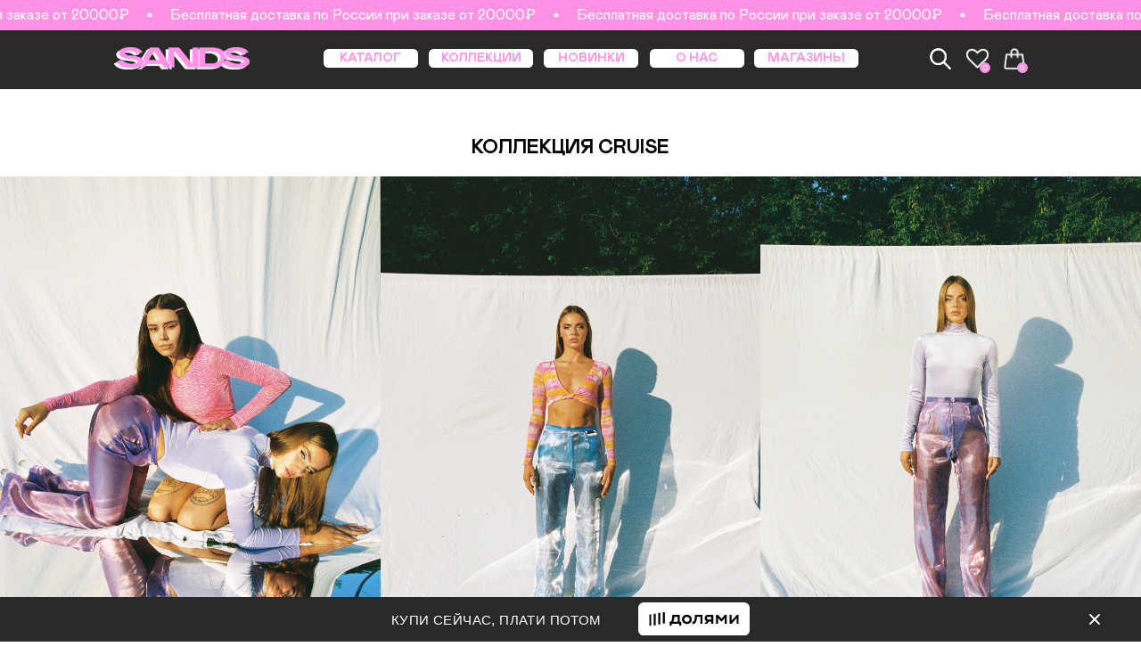

--- FILE ---
content_type: text/html; charset=UTF-8
request_url: https://sands.moscow/collectcii/cruise
body_size: 37295
content:
<!DOCTYPE html> <html lang="ru"> <head> <meta charset="utf-8" /> <meta http-equiv="Content-Type" content="text/html; charset=utf-8" /> <meta name="viewport" content="width=device-width, initial-scale=1.0" /> <!--metatextblock--> <title>CRUISE</title> <meta name="description" content="SANDS - Выгляди громко!" /> <meta property="og:url" content="https://sands.moscow/collectcii/cruise" /> <meta property="og:title" content="CRUISE" /> <meta property="og:description" content="SANDS - Выгляди громко!" /> <meta property="og:type" content="website" /> <meta property="og:image" content="https://static.tildacdn.com/tild6330-3839-4361-a237-313435303133/_0037.jpg" /> <link rel="canonical" href="https://sands.moscow/collectcii/cruise"> <!--/metatextblock--> <meta name="format-detection" content="telephone=no" /> <meta http-equiv="x-dns-prefetch-control" content="on"> <link rel="dns-prefetch" href="https://ws.tildacdn.com"> <link rel="dns-prefetch" href="https://static.tildacdn.com"> <link rel="shortcut icon" href="https://static.tildacdn.com/tild3934-3439-4165-a332-373561386130/favicon.ico" type="image/x-icon" /> <link rel="apple-touch-icon" href="https://static.tildacdn.com/tild3131-6431-4366-b636-356535323830/_SaS_logo_500x500_pi.png"> <link rel="apple-touch-icon" sizes="76x76" href="https://static.tildacdn.com/tild3131-6431-4366-b636-356535323830/_SaS_logo_500x500_pi.png"> <link rel="apple-touch-icon" sizes="152x152" href="https://static.tildacdn.com/tild3131-6431-4366-b636-356535323830/_SaS_logo_500x500_pi.png"> <link rel="apple-touch-startup-image" href="https://static.tildacdn.com/tild3131-6431-4366-b636-356535323830/_SaS_logo_500x500_pi.png"> <meta name="msapplication-TileColor" content="#f5f5f5"> <meta name="msapplication-TileImage" content="https://static.tildacdn.com/tild3038-3165-4435-b937-653465666431/_SaS_logo_500x500_pi.png"> <!-- Assets --> <script src="https://neo.tildacdn.com/js/tilda-fallback-1.0.min.js" async charset="utf-8"></script> <link rel="stylesheet" href="https://static.tildacdn.com/css/tilda-grid-3.0.min.css" type="text/css" media="all" onerror="this.loaderr='y';"/> <link rel="stylesheet" href="https://static.tildacdn.com/ws/project1925369/tilda-blocks-page18598195.min.css?t=1741930772" type="text/css" media="all" onerror="this.loaderr='y';" /> <link rel="stylesheet" href="https://static.tildacdn.com/css/tilda-slds-1.4.min.css" type="text/css" media="print" onload="this.media='all';" onerror="this.loaderr='y';" /> <noscript><link rel="stylesheet" href="https://static.tildacdn.com/css/tilda-slds-1.4.min.css" type="text/css" media="all" /></noscript> <link rel="stylesheet" href="https://static.tildacdn.com/css/tilda-menusub-1.0.min.css" type="text/css" media="print" onload="this.media='all';" onerror="this.loaderr='y';" /> <noscript><link rel="stylesheet" href="https://static.tildacdn.com/css/tilda-menusub-1.0.min.css" type="text/css" media="all" /></noscript> <link rel="stylesheet" href="https://static.tildacdn.com/css/tilda-forms-1.0.min.css" type="text/css" media="all" onerror="this.loaderr='y';" /> <link rel="stylesheet" href="https://static.tildacdn.com/css/tilda-cart-1.0.min.css" type="text/css" media="all" onerror="this.loaderr='y';" /> <link rel="stylesheet" href="https://static.tildacdn.com/css/tilda-delivery-1.0.min.css" type="text/css" media="print" onload="this.media='all';" onerror="this.loaderr='y';" /> <noscript><link rel="stylesheet" href="https://static.tildacdn.com/css/tilda-delivery-1.0.min.css" type="text/css" media="all" /></noscript> <link rel="stylesheet" href="https://static.tildacdn.com/css/tilda-wishlist-1.0.min.css" type="text/css" media="all" onerror="this.loaderr='y';" /> <link rel="stylesheet" href="https://static.tildacdn.com/css/tilda-popup-1.1.min.css" type="text/css" media="print" onload="this.media='all';" onerror="this.loaderr='y';" /> <noscript><link rel="stylesheet" href="https://static.tildacdn.com/css/tilda-popup-1.1.min.css" type="text/css" media="all" /></noscript> <link rel="stylesheet" href="https://static.tildacdn.com/css/tilda-zoom-2.0.min.css" type="text/css" media="print" onload="this.media='all';" onerror="this.loaderr='y';" /> <noscript><link rel="stylesheet" href="https://static.tildacdn.com/css/tilda-zoom-2.0.min.css" type="text/css" media="all" /></noscript> <link rel="stylesheet" type="text/css" href="/custom.css?t=1741930772"> <script nomodule src="https://static.tildacdn.com/js/tilda-polyfill-1.0.min.js" charset="utf-8"></script> <script type="text/javascript">function t_onReady(func) {if(document.readyState!='loading') {func();} else {document.addEventListener('DOMContentLoaded',func);}}
function t_onFuncLoad(funcName,okFunc,time) {if(typeof window[funcName]==='function') {okFunc();} else {setTimeout(function() {t_onFuncLoad(funcName,okFunc,time);},(time||100));}}function t_throttle(fn,threshhold,scope) {return function() {fn.apply(scope||this,arguments);};}function t396_initialScale(t){t=document.getElementById("rec"+t);if(t){t=t.querySelector(".t396__artboard");if(t){var e,r=document.documentElement.clientWidth,a=[];if(i=t.getAttribute("data-artboard-screens"))for(var i=i.split(","),l=0;l<i.length;l++)a[l]=parseInt(i[l],10);else a=[320,480,640,960,1200];for(l=0;l<a.length;l++){var n=a[l];n<=r&&(e=n)}var o="edit"===window.allrecords.getAttribute("data-tilda-mode"),d="center"===t396_getFieldValue(t,"valign",e,a),c="grid"===t396_getFieldValue(t,"upscale",e,a),s=t396_getFieldValue(t,"height_vh",e,a),u=t396_getFieldValue(t,"height",e,a),g=!!window.opr&&!!window.opr.addons||!!window.opera||-1!==navigator.userAgent.indexOf(" OPR/");if(!o&&d&&!c&&!s&&u&&!g){for(var _=parseFloat((r/e).toFixed(3)),f=[t,t.querySelector(".t396__carrier"),t.querySelector(".t396__filter")],l=0;l<f.length;l++)f[l].style.height=Math.floor(parseInt(u,10)*_)+"px";t396_scaleInitial__getElementsToScale(t).forEach(function(t){t.style.zoom=_})}}}}function t396_scaleInitial__getElementsToScale(t){return t?Array.prototype.slice.call(t.children).filter(function(t){return t&&(t.classList.contains("t396__elem")||t.classList.contains("t396__group"))}):[]}function t396_getFieldValue(t,e,r,a){var i=a[a.length-1],l=r===i?t.getAttribute("data-artboard-"+e):t.getAttribute("data-artboard-"+e+"-res-"+r);if(!l)for(var n=0;n<a.length;n++){var o=a[n];if(!(o<=r)&&(l=o===i?t.getAttribute("data-artboard-"+e):t.getAttribute("data-artboard-"+e+"-res-"+o)))break}return l}</script> <script src="https://static.tildacdn.com/js/jquery-1.10.2.min.js" charset="utf-8" onerror="this.loaderr='y';"></script> <script src="https://static.tildacdn.com/js/tilda-scripts-3.0.min.js" charset="utf-8" defer onerror="this.loaderr='y';"></script> <script src="https://static.tildacdn.com/ws/project1925369/tilda-blocks-page18598195.min.js?t=1741930772" charset="utf-8" async onerror="this.loaderr='y';"></script> <script src="https://static.tildacdn.com/js/tilda-lazyload-1.0.min.js" charset="utf-8" async onerror="this.loaderr='y';"></script> <script src="https://static.tildacdn.com/js/tilda-slds-1.4.min.js" charset="utf-8" async onerror="this.loaderr='y';"></script> <script src="https://static.tildacdn.com/js/hammer.min.js" charset="utf-8" async onerror="this.loaderr='y';"></script> <script src="https://static.tildacdn.com/js/tilda-zero-1.1.min.js" charset="utf-8" async onerror="this.loaderr='y';"></script> <script src="https://static.tildacdn.com/js/tilda-menusub-1.0.min.js" charset="utf-8" async onerror="this.loaderr='y';"></script> <script src="https://static.tildacdn.com/js/tilda-menu-1.0.min.js" charset="utf-8" async onerror="this.loaderr='y';"></script> <script src="https://static.tildacdn.com/js/tilda-forms-1.0.min.js" charset="utf-8" async onerror="this.loaderr='y';"></script> <script src="https://static.tildacdn.com/js/tilda-cart-1.0.min.js" charset="utf-8" async onerror="this.loaderr='y';"></script> <script src="https://static.tildacdn.com/js/tilda-widget-positions-1.0.min.js" charset="utf-8" async onerror="this.loaderr='y';"></script> <script src="https://static.tildacdn.com/js/tilda-delivery-1.0.min.js" charset="utf-8" async onerror="this.loaderr='y';"></script> <script src="https://static.tildacdn.com/js/tilda-wishlist-1.0.min.js" charset="utf-8" async onerror="this.loaderr='y';"></script> <script src="https://static.tildacdn.com/js/tilda-popup-1.0.min.js" charset="utf-8" async onerror="this.loaderr='y';"></script> <script src="https://static.tildacdn.com/js/tilda-zero-forms-1.0.min.js" charset="utf-8" async onerror="this.loaderr='y';"></script> <script src="https://static.tildacdn.com/js/tilda-zoom-2.0.min.js" charset="utf-8" async onerror="this.loaderr='y';"></script> <script src="https://static.tildacdn.com/js/tilda-zero-scale-1.0.min.js" charset="utf-8" async onerror="this.loaderr='y';"></script> <script src="https://static.tildacdn.com/js/tilda-skiplink-1.0.min.js" charset="utf-8" async onerror="this.loaderr='y';"></script> <script src="https://static.tildacdn.com/js/tilda-events-1.0.min.js" charset="utf-8" async onerror="this.loaderr='y';"></script> <!-- nominify begin --><!-- Facebook Pixel Code --> <script>
  !function(f,b,e,v,n,t,s)
  {if(f.fbq)return;n=f.fbq=function(){n.callMethod?
  n.callMethod.apply(n,arguments):n.queue.push(arguments)};
  if(!f._fbq)f._fbq=n;n.push=n;n.loaded=!0;n.version='2.0';
  n.queue=[];t=b.createElement(e);t.async=!0;
  t.src=v;s=b.getElementsByTagName(e)[0];
  s.parentNode.insertBefore(t,s)}(window, document,'script',
  'https://connect.facebook.net/en_US/fbevents.js');
  fbq('init', '2443615382544045');
  fbq('track', 'PageView');
</script> <noscript><img height="1" width="1" style="display:none"
  src="https://www.facebook.com/tr?id=2443615382544045&ev=PageView&noscript=1"
/></noscript> <!-- End Facebook Pixel Code --> <meta name="p:domain_verify" content="9f93c637d14f7a9fe41091d44613be8b"/> <!-- Yandex.Metrika counter --> <script type="text/javascript" >
   (function(m,e,t,r,i,k,a){m[i]=m[i]||function(){(m[i].a=m[i].a||[]).push(arguments)};
   m[i].l=1*new Date();
   for (var j = 0; j < document.scripts.length; j++) {if (document.scripts[j].src === r) { return; }}
   k=e.createElement(t),a=e.getElementsByTagName(t)[0],k.async=1,k.src=r,a.parentNode.insertBefore(k,a)})
   (window, document, "script", "https://mc.yandex.ru/metrika/tag.js", "ym");

   ym(88871027, "init", {
        clickmap:true,
        trackLinks:true,
        accurateTrackBounce:true,
        webvisor:true,
        ecommerce:"dataLayer"
   });
</script> <noscript><div><img src="https://mc.yandex.ru/watch/88871027" style="position:absolute; left:-9999px;" alt="" /></div></noscript> <!-- /Yandex.Metrika counter --><!-- nominify end --><script type="text/javascript">window.dataLayer=window.dataLayer||[];</script> <!-- Google Tag Manager --> <script type="text/javascript">(function(w,d,s,l,i){w[l]=w[l]||[];w[l].push({'gtm.start':new Date().getTime(),event:'gtm.js'});var f=d.getElementsByTagName(s)[0],j=d.createElement(s),dl=l!='dataLayer'?'&l='+l:'';j.async=true;j.src='https://www.googletagmanager.com/gtm.js?id='+i+dl;f.parentNode.insertBefore(j,f);})(window,document,'script','dataLayer','G-C7G5R8G6T9');</script> <!-- End Google Tag Manager --> <!-- Facebook Pixel Code --> <script type="text/javascript" data-tilda-cookie-type="advertising">setTimeout(function(){!function(f,b,e,v,n,t,s)
{if(f.fbq)return;n=f.fbq=function(){n.callMethod?n.callMethod.apply(n,arguments):n.queue.push(arguments)};if(!f._fbq)f._fbq=n;n.push=n;n.loaded=!0;n.version='2.0';n.agent='pltilda';n.queue=[];t=b.createElement(e);t.async=!0;t.src=v;s=b.getElementsByTagName(e)[0];s.parentNode.insertBefore(t,s)}(window,document,'script','https://connect.facebook.net/en_US/fbevents.js');fbq('init','2443615382544045');fbq('track','PageView');},2000);</script> <!-- End Facebook Pixel Code --> <!-- VK Pixel Code --> <script type="text/javascript" data-tilda-cookie-type="advertising">setTimeout(function(){!function(){var t=document.createElement("script");t.type="text/javascript",t.async=!0,t.src="https://vk.com/js/api/openapi.js?161",t.onload=function(){VK.Retargeting.Init("VK-RTRG-1426729-895M0"),VK.Retargeting.Hit()},document.head.appendChild(t)}();},2000);</script> <!-- End VK Pixel Code --> <script type="text/javascript">(function() {if((/bot|google|yandex|baidu|bing|msn|duckduckbot|teoma|slurp|crawler|spider|robot|crawling|facebook/i.test(navigator.userAgent))===false&&typeof(sessionStorage)!='undefined'&&sessionStorage.getItem('visited')!=='y'&&document.visibilityState){var style=document.createElement('style');style.type='text/css';style.innerHTML='@media screen and (min-width: 980px) {.t-records {opacity: 0;}.t-records_animated {-webkit-transition: opacity ease-in-out .2s;-moz-transition: opacity ease-in-out .2s;-o-transition: opacity ease-in-out .2s;transition: opacity ease-in-out .2s;}.t-records.t-records_visible {opacity: 1;}}';document.getElementsByTagName('head')[0].appendChild(style);function t_setvisRecs(){var alr=document.querySelectorAll('.t-records');Array.prototype.forEach.call(alr,function(el) {el.classList.add("t-records_animated");});setTimeout(function() {Array.prototype.forEach.call(alr,function(el) {el.classList.add("t-records_visible");});sessionStorage.setItem("visited","y");},400);}
document.addEventListener('DOMContentLoaded',t_setvisRecs);}})();</script></head> <body class="t-body" style="margin:0;"> <!--allrecords--> <div id="allrecords" class="t-records" data-hook="blocks-collection-content-node" data-tilda-project-id="1925369" data-tilda-page-id="18598195" data-tilda-page-alias="collectcii/cruise" data-tilda-formskey="373b4f987fd121484de056ebdef59e97" data-tilda-imgoptimoff="yes" data-tilda-lazy="yes" data-tilda-project-lang="RU" data-tilda-root-zone="com" data-tilda-project-headcode="yes" data-tilda-ts="y"> <!--header--> <header id="t-header" class="t-records" data-hook="blocks-collection-content-node" data-tilda-project-id="1925369" data-tilda-page-id="17467683" data-tilda-formskey="373b4f987fd121484de056ebdef59e97" data-tilda-imgoptimoff="yes" data-tilda-lazy="yes" data-tilda-project-lang="RU" data-tilda-root-zone="com" data-tilda-project-headcode="yes"> <div id="rec738468894" class="r t-rec" style=" " data-animationappear="off" data-record-type="1003"> <!-- cover --> <div class="t1003" data-display-changed="true" style="min-height: 34px;"> <div class="t1003__outer"> <div class="t1003__wrapper" style="" data-marquee-speed="2" data-auto-correct-mobile-width="false"> <div class="t1003__content-wrapper" style="background-color: #ff92e5;height: 34px;" data-auto-correct-mobile-width="false"> <div class="t1003__content" data-auto-correct-mobile-width="false"> <div class="t1003__item" data-auto-correct-mobile-width="false"> <div class="t-text t-text_md t1003__item-txt">
Бесплатная доставка по России при заказе от 20000₽
</div> <svg role="presentation" width="6" height="6" viewBox="0 0 10 8" style="margin-left: 10px; margin-right: 10px;" fill="none" xmlns="http://www.w3.org/2000/svg"><ellipse cx="5.11351" cy="4" rx="4.16918" ry="4" fill="#ffffff"/></svg> </div> </div> </div> </div> </div> </div> <style></style> <script>t_onReady(function() {t_onFuncLoad('t1003_init',function() {t1003_init('738468894','');});});</script> <style> #rec738468894 .t1003__item-txt{font-size:16px;color:#ffffff;}</style> </div> <div id="rec464433644" class="r t-rec t-rec_pt_0" style="padding-top:0px; " data-animationappear="off" data-record-type="396"> <!-- T396 --> <style>#rec464433644 .t396__artboard {height:60px;background-color:#292929;}#rec464433644 .t396__filter {height:60px;}#rec464433644 .t396__carrier{height:60px;background-position:center center;background-attachment:scroll;background-size:cover;background-repeat:no-repeat;}@media screen and (max-width:1199px) {#rec464433644 .t396__artboard,#rec464433644 .t396__filter,#rec464433644 .t396__carrier {}#rec464433644 .t396__filter {}#rec464433644 .t396__carrier {background-attachment:scroll;}}@media screen and (max-width:959px) {#rec464433644 .t396__artboard,#rec464433644 .t396__filter,#rec464433644 .t396__carrier {height:46px;}#rec464433644 .t396__filter {}#rec464433644 .t396__carrier {background-attachment:scroll;}}@media screen and (max-width:639px) {#rec464433644 .t396__artboard,#rec464433644 .t396__filter,#rec464433644 .t396__carrier {}#rec464433644 .t396__filter {}#rec464433644 .t396__carrier {background-attachment:scroll;}}@media screen and (max-width:479px) {#rec464433644 .t396__artboard,#rec464433644 .t396__filter,#rec464433644 .t396__carrier {height:42px;}#rec464433644 .t396__filter {}#rec464433644 .t396__carrier {background-attachment:scroll;}}#rec464433644 .tn-elem[data-elem-id="1656615647960"]{z-index:3;top:20px;left:calc(50% - 600px + 120px);width:140px;height:auto;}#rec464433644 .tn-elem[data-elem-id="1656615647960"] .tn-atom{background-position:center center;border-color:transparent ;border-style:solid;}#rec464433644 .tn-elem[data-elem-id="1656615647960"] .tn-atom__img {}@media screen and (max-width:1199px) {#rec464433644 .tn-elem[data-elem-id="1656615647960"] {left:calc(50% - 480px + 10px);height:auto;}}@media screen and (max-width:959px) {#rec464433644 .tn-elem[data-elem-id="1656615647960"] {top:16px;left:calc(50% - 320px + 270px);width:100px;height:auto;}}@media screen and (max-width:639px) {#rec464433644 .tn-elem[data-elem-id="1656615647960"] {left:calc(50% - 240px + 190px);height:auto;}}@media screen and (max-width:479px) {#rec464433644 .tn-elem[data-elem-id="1656615647960"] {top:15px;left:calc(50% - 160px + 110px);width:80px;height:auto;}}#rec464433644 .tn-elem[data-elem-id="1656615546661"]{z-index:4;top:18px;left:calc(50% - 600px + 123px);width:140px;height:auto;}#rec464433644 .tn-elem[data-elem-id="1656615546661"] .tn-atom{background-position:center center;border-color:transparent ;border-style:solid;}#rec464433644 .tn-elem[data-elem-id="1656615546661"] .tn-atom__img {}@media screen and (max-width:1199px) {#rec464433644 .tn-elem[data-elem-id="1656615546661"] {left:calc(50% - 480px + 13px);height:auto;}}@media screen and (max-width:959px) {#rec464433644 .tn-elem[data-elem-id="1656615546661"] {top:-97px;left:calc(50% - 320px + 10px);height:auto;}}@media screen and (max-width:639px) {}@media screen and (max-width:479px) {}#rec464433644 .tn-elem[data-elem-id="1656616560592"]{color:#ff92e5;text-align:center;z-index:5;top:20px;left:calc(50% - 600px + 572px);width:100px;height:20px;}#rec464433644 .tn-elem[data-elem-id="1656616560592"] .tn-atom{color:#ff92e5;font-size:13px;font-family:'Mabrypro',Arial,sans-serif;line-height:1.55;font-weight:700;border-radius:5px;background-color:#ffffff;background-position:center center;border-color:transparent ;border-style:solid;transition:background-color 0.2s ease-in-out,color 0.2s ease-in-out,border-color 0.2s ease-in-out;}@media screen and (max-width:1199px) {#rec464433644 .tn-elem[data-elem-id="1656616560592"] {left:calc(50% - 480px + 452px);}}@media screen and (max-width:959px) {#rec464433644 .tn-elem[data-elem-id="1656616560592"] {top:-169px;left:calc(50% - 320px + 256px);}}@media screen and (max-width:639px) {}@media screen and (max-width:479px) {}#rec464433644 .tn-elem[data-elem-id="1656616681817"]{color:#ff92e5;text-align:center;z-index:6;top:20px;left:calc(50% - 600px + 451px);width:110px;height:20px;}#rec464433644 .tn-elem[data-elem-id="1656616681817"] .tn-atom{color:#ff92e5;font-size:13px;font-family:'Mabrypro',Arial,sans-serif;line-height:1.55;font-weight:700;border-radius:5px;background-color:#ffffff;background-position:center center;border-color:transparent ;border-style:solid;transition:background-color 0.2s ease-in-out,color 0.2s ease-in-out,border-color 0.2s ease-in-out;}@media screen and (max-width:1199px) {#rec464433644 .tn-elem[data-elem-id="1656616681817"] {left:calc(50% - 480px + 331px);}}@media screen and (max-width:959px) {#rec464433644 .tn-elem[data-elem-id="1656616681817"] {top:-169px;left:calc(50% - 320px + 135px);}}@media screen and (max-width:639px) {}@media screen and (max-width:479px) {}#rec464433644 .tn-elem[data-elem-id="1656616682588"]{color:#ff92e5;text-align:center;z-index:7;top:20px;left:calc(50% - 600px + 683px);width:100px;height:20px;}#rec464433644 .tn-elem[data-elem-id="1656616682588"] .tn-atom{color:#ff92e5;font-size:13px;font-family:'Mabrypro',Arial,sans-serif;line-height:1.55;font-weight:700;border-radius:5px;background-color:#ffffff;background-position:center center;border-color:transparent ;border-style:solid;transition:background-color 0.2s ease-in-out,color 0.2s ease-in-out,border-color 0.2s ease-in-out;}@media screen and (max-width:1199px) {#rec464433644 .tn-elem[data-elem-id="1656616682588"] {left:calc(50% - 480px + 563px);}}@media screen and (max-width:959px) {#rec464433644 .tn-elem[data-elem-id="1656616682588"] {top:-169px;left:calc(50% - 320px + 367px);}}@media screen and (max-width:639px) {}@media screen and (max-width:479px) {}#rec464433644 .tn-elem[data-elem-id="1656616685796"]{color:#ff92e5;text-align:center;z-index:8;top:20px;left:calc(50% - 600px + 793px);width:110px;height:20px;}#rec464433644 .tn-elem[data-elem-id="1656616685796"] .tn-atom{color:#ff92e5;font-size:13px;font-family:'Mabrypro',Arial,sans-serif;line-height:1.55;font-weight:700;border-radius:5px;background-color:#ffffff;background-position:center center;border-color:transparent ;border-style:solid;transition:background-color 0.2s ease-in-out,color 0.2s ease-in-out,border-color 0.2s ease-in-out;}@media screen and (max-width:1199px) {#rec464433644 .tn-elem[data-elem-id="1656616685796"] {left:calc(50% - 480px + 673px);}}@media screen and (max-width:959px) {#rec464433644 .tn-elem[data-elem-id="1656616685796"] {top:-169px;left:calc(50% - 320px + 477px);}}@media screen and (max-width:639px) {}@media screen and (max-width:479px) {}#rec464433644 .tn-elem[data-elem-id="1656617202289"]{color:#ff92e5;text-align:center;z-index:9;top:20px;left:calc(50% - 600px + 340px);width:100px;height:20px;}#rec464433644 .tn-elem[data-elem-id="1656617202289"] .tn-atom{color:#ff92e5;font-size:13px;font-family:'Mabrypro',Arial,sans-serif;line-height:1.55;font-weight:700;border-radius:5px;background-color:#ffffff;background-position:center center;border-color:transparent ;border-style:solid;transition:background-color 0.2s ease-in-out,color 0.2s ease-in-out,border-color 0.2s ease-in-out;}@media screen and (max-width:1199px) {#rec464433644 .tn-elem[data-elem-id="1656617202289"] {left:calc(50% - 480px + 220px);}}@media screen and (max-width:959px) {#rec464433644 .tn-elem[data-elem-id="1656617202289"] {top:-169px;left:calc(50% - 320px + 24px);}}@media screen and (max-width:639px) {}@media screen and (max-width:479px) {}#rec464433644 .tn-elem[data-elem-id="1656618476252"]{z-index:10;top:18px;left:calc(50% - 600px + 1054px);width:25px;height:auto;}#rec464433644 .tn-elem[data-elem-id="1656618476252"] .tn-atom{background-position:center center;border-color:transparent ;border-style:solid;}#rec464433644 .tn-elem[data-elem-id="1656618476252"] .tn-atom__img {}@media screen and (max-width:1199px) {#rec464433644 .tn-elem[data-elem-id="1656618476252"] {left:calc(50% - 480px + 924px);height:auto;}}@media screen and (max-width:959px) {#rec464433644 .tn-elem[data-elem-id="1656618476252"] {top:13px;left:calc(50% - 320px + 608px);width:20px;height:auto;}}@media screen and (max-width:639px) {#rec464433644 .tn-elem[data-elem-id="1656618476252"] {top:12px;left:calc(50% - 240px + 446px);width:22px;height:auto;}}@media screen and (max-width:479px) {#rec464433644 .tn-elem[data-elem-id="1656618476252"] {top:11px;left:calc(50% - 160px + 290px);width:18px;height:auto;}}#rec464433644 .tn-elem[data-elem-id="1656618481443"]{z-index:11;top:18px;left:calc(50% - 600px + 1016px);width:24px;height:auto;}#rec464433644 .tn-elem[data-elem-id="1656618481443"] .tn-atom{background-position:center center;border-color:transparent ;border-style:solid;}#rec464433644 .tn-elem[data-elem-id="1656618481443"] .tn-atom__img {}@media screen and (max-width:1199px) {#rec464433644 .tn-elem[data-elem-id="1656618481443"] {left:calc(50% - 480px + 886px);height:auto;}}@media screen and (max-width:959px) {#rec464433644 .tn-elem[data-elem-id="1656618481443"] {top:13px;left:calc(50% - 320px + 574px);width:20px;height:auto;}}@media screen and (max-width:639px) {#rec464433644 .tn-elem[data-elem-id="1656618481443"] {top:13px;left:calc(50% - 240px + 414px);height:auto;}}@media screen and (max-width:479px) {#rec464433644 .tn-elem[data-elem-id="1656618481443"] {top:12px;left:calc(50% - 160px + 260px);width:17px;height:auto;}}#rec464433644 .tn-elem[data-elem-id="1656618483039"]{z-index:12;top:17px;left:calc(50% - 600px + 976px);width:27px;height:auto;}#rec464433644 .tn-elem[data-elem-id="1656618483039"] .tn-atom{background-position:center center;border-color:transparent ;border-style:solid;}#rec464433644 .tn-elem[data-elem-id="1656618483039"] .tn-atom__img {}@media screen and (max-width:1199px) {#rec464433644 .tn-elem[data-elem-id="1656618483039"] {left:calc(50% - 480px + 846px);height:auto;}}@media screen and (max-width:959px) {#rec464433644 .tn-elem[data-elem-id="1656618483039"] {top:12px;left:calc(50% - 320px + 542px);width:22px;height:auto;}}@media screen and (max-width:639px) {#rec464433644 .tn-elem[data-elem-id="1656618483039"] {left:calc(50% - 240px + 382px);height:auto;}#rec464433644 .tn-elem[data-elem-id="1656618483039"] .tn-atom {background-size:cover;-webkit-transform:rotate(0deg);-moz-transform:rotate(0deg);transform:rotate(0deg);}}@media screen and (max-width:479px) {#rec464433644 .tn-elem[data-elem-id="1656618483039"] {top:12px;left:calc(50% - 160px + 232px);width:18px;height:auto;}}#rec464433644 .tn-elem[data-elem-id="1713778645029"]{z-index:13;top:15px;left:calc(50% - 600px + 1385px);width:36px;height:auto;}#rec464433644 .tn-elem[data-elem-id="1713778645029"] .tn-atom{background-position:center center;border-color:transparent ;border-style:solid;}#rec464433644 .tn-elem[data-elem-id="1713778645029"] .tn-atom__img {}@media screen and (max-width:1199px) {}@media screen and (max-width:959px) {#rec464433644 .tn-elem[data-elem-id="1713778645029"] {top:8px;left:calc(50% - 320px + 10px);width:30px;height:auto;}}@media screen and (max-width:639px) {#rec464433644 .tn-elem[data-elem-id="1713778645029"] {left:calc(50% - 240px + 5px);height:auto;}}@media screen and (max-width:479px) {#rec464433644 .tn-elem[data-elem-id="1713778645029"] {top:10px;left:calc(50% - 160px + 10px);width:22px;height:auto;}}#rec464433644 .tn-elem[data-elem-id="1713778838105"]{z-index:14;top:34px;left:calc(50% - 600px + 1069px);width:12px;height:12px;}#rec464433644 .tn-elem[data-elem-id="1713778838105"] .tn-atom {border-radius:3000px;background-color:#ff92e5;background-position:center center;border-color:transparent ;border-style:solid;}@media screen and (max-width:1199px) {#rec464433644 .tn-elem[data-elem-id="1713778838105"] {left:calc(50% - 480px + 939px);}}@media screen and (max-width:959px) {#rec464433644 .tn-elem[data-elem-id="1713778838105"] {top:22px;left:calc(50% - 320px + 618px);}}@media screen and (max-width:639px) {#rec464433644 .tn-elem[data-elem-id="1713778838105"] {top:24px;left:calc(50% - 240px + 458px);}}@media screen and (max-width:479px) {#rec464433644 .tn-elem[data-elem-id="1713778838105"] {top:19px;left:calc(50% - 160px + 298px);}}#rec464433644 .tn-elem[data-elem-id="1713778853536"]{color:#ffffff;text-align:center;z-index:15;top:34px;left:calc(50% - 600px + 1069px);width:12px;height:auto;}#rec464433644 .tn-elem[data-elem-id="1713778853536"] .tn-atom{color:#ffffff;font-size:8px;font-family:'Mabrypro',Arial,sans-serif;line-height:1.55;font-weight:400;background-position:center center;border-color:transparent ;border-style:solid;}@media screen and (max-width:1199px) {#rec464433644 .tn-elem[data-elem-id="1713778853536"] {left:calc(50% - 480px + 939px);height:auto;}}@media screen and (max-width:959px) {#rec464433644 .tn-elem[data-elem-id="1713778853536"] {top:22px;left:calc(50% - 320px + 618px);height:auto;}}@media screen and (max-width:639px) {#rec464433644 .tn-elem[data-elem-id="1713778853536"] {top:24px;left:calc(50% - 240px + 458px);height:auto;}}@media screen and (max-width:479px) {#rec464433644 .tn-elem[data-elem-id="1713778853536"] {top:19px;left:calc(50% - 160px + 298px);height:auto;}}#rec464433644 .tn-elem[data-elem-id="1713778936881"]{z-index:16;top:34px;left:calc(50% - 600px + 1030px);width:12px;height:12px;}#rec464433644 .tn-elem[data-elem-id="1713778936881"] .tn-atom {border-radius:3000px;background-color:#ff92e5;background-position:center center;border-color:transparent ;border-style:solid;}@media screen and (max-width:1199px) {#rec464433644 .tn-elem[data-elem-id="1713778936881"] {left:calc(50% - 480px + 900px);}}@media screen and (max-width:959px) {#rec464433644 .tn-elem[data-elem-id="1713778936881"] {top:22px;left:calc(50% - 320px + 586px);}}@media screen and (max-width:639px) {#rec464433644 .tn-elem[data-elem-id="1713778936881"] {top:24px;left:calc(50% - 240px + 424px);}}@media screen and (max-width:479px) {#rec464433644 .tn-elem[data-elem-id="1713778936881"] {top:18px;left:calc(50% - 160px + 268px);}}#rec464433644 .tn-elem[data-elem-id="1713778936885"]{color:#ffffff;text-align:center;z-index:17;top:34px;left:calc(50% - 600px + 1030px);width:12px;height:auto;}#rec464433644 .tn-elem[data-elem-id="1713778936885"] .tn-atom{color:#ffffff;font-size:8px;font-family:'Mabrypro',Arial,sans-serif;line-height:1.55;font-weight:400;background-position:center center;border-color:transparent ;border-style:solid;}@media screen and (max-width:1199px) {#rec464433644 .tn-elem[data-elem-id="1713778936885"] {left:calc(50% - 480px + 900px);height:auto;}}@media screen and (max-width:959px) {#rec464433644 .tn-elem[data-elem-id="1713778936885"] {top:22px;left:calc(50% - 320px + 586px);height:auto;}}@media screen and (max-width:639px) {#rec464433644 .tn-elem[data-elem-id="1713778936885"] {top:24px;left:calc(50% - 240px + 424px);height:auto;}}@media screen and (max-width:479px) {#rec464433644 .tn-elem[data-elem-id="1713778936885"] {top:18px;left:calc(50% - 160px + 268px);height:auto;}}</style> <div class='t396'> <div class="t396__artboard" data-artboard-recid="464433644" data-artboard-screens="320,480,640,960,1200" data-artboard-height="60" data-artboard-valign="center" data-artboard-upscale="window" data-artboard-height-res-320="42" data-artboard-height-res-640="46"> <div class="t396__carrier" data-artboard-recid="464433644"></div> <div class="t396__filter" data-artboard-recid="464433644"></div> <div class='t396__elem tn-elem tn-elem__4644336441656615647960' data-elem-id='1656615647960' data-elem-type='image' data-field-top-value="20" data-field-left-value="120" data-field-width-value="140" data-field-axisy-value="top" data-field-axisx-value="left" data-field-container-value="grid" data-field-topunits-value="px" data-field-leftunits-value="px" data-field-heightunits-value="" data-field-widthunits-value="px" data-field-filewidth-value="1680" data-field-fileheight-value="252" data-field-top-res-320-value="15" data-field-left-res-320-value="110" data-field-width-res-320-value="80" data-field-left-res-480-value="190" data-field-top-res-640-value="16" data-field-left-res-640-value="270" data-field-width-res-640-value="100" data-field-left-res-960-value="10"> <div class='tn-atom'> <img class='tn-atom__img t-img' data-original='https://static.tildacdn.com/tild3839-3339-4134-b434-663135386238/logo_2.png' alt='' imgfield='tn_img_1656615647960' /> </div> </div> <div class='t396__elem tn-elem tn-elem__4644336441656615546661' data-elem-id='1656615546661' data-elem-type='image' data-field-top-value="18" data-field-left-value="123" data-field-width-value="140" data-field-axisy-value="top" data-field-axisx-value="left" data-field-container-value="grid" data-field-topunits-value="px" data-field-leftunits-value="px" data-field-heightunits-value="" data-field-widthunits-value="px" data-field-filewidth-value="1680" data-field-fileheight-value="252" data-field-top-res-640-value="-97" data-field-left-res-640-value="10" data-field-left-res-960-value="13"> <a class='tn-atom' href="/"> <img class='tn-atom__img t-img' data-original='https://static.tildacdn.com/tild6162-3238-4932-b739-646131613561/logo.png' alt='' imgfield='tn_img_1656615546661' /> </a> </div> <div class='t396__elem tn-elem tn-elem__4644336441656616560592' data-elem-id='1656616560592' data-elem-type='button' data-field-top-value="20" data-field-left-value="572" data-field-height-value="20" data-field-width-value="100" data-field-axisy-value="top" data-field-axisx-value="left" data-field-container-value="grid" data-field-topunits-value="px" data-field-leftunits-value="px" data-field-heightunits-value="px" data-field-widthunits-value="px" data-field-top-res-640-value="-169" data-field-left-res-640-value="256" data-field-left-res-960-value="452"> <a class='tn-atom' href="/novinki">НОВИНКИ</a> </div> <div class='t396__elem tn-elem tn-elem__4644336441656616681817' data-elem-id='1656616681817' data-elem-type='button' data-field-top-value="20" data-field-left-value="451" data-field-height-value="20" data-field-width-value="110" data-field-axisy-value="top" data-field-axisx-value="left" data-field-container-value="grid" data-field-topunits-value="px" data-field-leftunits-value="px" data-field-heightunits-value="px" data-field-widthunits-value="px" data-field-top-res-640-value="-169" data-field-left-res-640-value="135" data-field-left-res-960-value="331"> <a class='tn-atom' href="/collectcii">КОЛЛЕКЦИИ</a> </div> <div class='t396__elem tn-elem tn-elem__4644336441656616682588' data-elem-id='1656616682588' data-elem-type='button' data-field-top-value="20" data-field-left-value="683" data-field-height-value="20" data-field-width-value="100" data-field-axisy-value="top" data-field-axisx-value="left" data-field-container-value="grid" data-field-topunits-value="px" data-field-leftunits-value="px" data-field-heightunits-value="px" data-field-widthunits-value="px" data-field-top-res-640-value="-169" data-field-left-res-640-value="367" data-field-left-res-960-value="563"> <a class='tn-atom' href="/onas">О НАС</a> </div> <div class='t396__elem tn-elem tn-elem__4644336441656616685796' data-elem-id='1656616685796' data-elem-type='button' data-field-top-value="20" data-field-left-value="793" data-field-height-value="20" data-field-width-value="110" data-field-axisy-value="top" data-field-axisx-value="left" data-field-container-value="grid" data-field-topunits-value="px" data-field-leftunits-value="px" data-field-heightunits-value="px" data-field-widthunits-value="px" data-field-top-res-640-value="-169" data-field-left-res-640-value="477" data-field-left-res-960-value="673"> <a class='tn-atom' href="/magazini">МАГАЗИНЫ</a> </div> <div class='t396__elem tn-elem tn-elem__4644336441656617202289' data-elem-id='1656617202289' data-elem-type='button' data-field-top-value="20" data-field-left-value="340" data-field-height-value="20" data-field-width-value="100" data-field-axisy-value="top" data-field-axisx-value="left" data-field-container-value="grid" data-field-topunits-value="px" data-field-leftunits-value="px" data-field-heightunits-value="px" data-field-widthunits-value="px" data-field-top-res-640-value="-169" data-field-left-res-640-value="24" data-field-left-res-960-value="220"> <a class='tn-atom' href="/all">КАТАЛОГ</a> </div> <div class='t396__elem tn-elem mycart tn-elem__4644336441656618476252' data-elem-id='1656618476252' data-elem-type='image' data-field-top-value="18" data-field-left-value="1054" data-field-width-value="25" data-field-axisy-value="top" data-field-axisx-value="left" data-field-container-value="grid" data-field-topunits-value="px" data-field-leftunits-value="px" data-field-heightunits-value="" data-field-widthunits-value="px" data-field-filewidth-value="1680" data-field-fileheight-value="1672" data-field-top-res-320-value="11" data-field-left-res-320-value="290" data-field-width-res-320-value="18" data-field-top-res-480-value="12" data-field-left-res-480-value="446" data-field-width-res-480-value="22" data-field-top-res-640-value="13" data-field-left-res-640-value="608" data-field-width-res-640-value="20" data-field-left-res-960-value="924"> <div class='tn-atom'> <img class='tn-atom__img t-img' data-original='https://static.tildacdn.com/tild3566-6166-4230-b730-613732326132/_-2.png' alt='' imgfield='tn_img_1656618476252' /> </div> </div> <div class='t396__elem tn-elem mywish tn-elem__4644336441656618481443' data-elem-id='1656618481443' data-elem-type='image' data-field-top-value="18" data-field-left-value="1016" data-field-width-value="24" data-field-axisy-value="top" data-field-axisx-value="left" data-field-container-value="grid" data-field-topunits-value="px" data-field-leftunits-value="px" data-field-heightunits-value="" data-field-widthunits-value="px" data-field-filewidth-value="1680" data-field-fileheight-value="1672" data-field-top-res-320-value="12" data-field-left-res-320-value="260" data-field-width-res-320-value="17" data-field-top-res-480-value="13" data-field-left-res-480-value="414" data-field-top-res-640-value="13" data-field-left-res-640-value="574" data-field-width-res-640-value="20" data-field-left-res-960-value="886"> <a class='tn-atom' href="#showfavorites"> <img class='tn-atom__img t-img' data-original='https://static.tildacdn.com/tild3232-3838-4134-b533-613833336330/_-1.png' alt='' imgfield='tn_img_1656618481443' /> </a> </div> <div class='t396__elem tn-elem tn-elem__4644336441656618483039' data-elem-id='1656618483039' data-elem-type='image' data-field-top-value="17" data-field-left-value="976" data-field-width-value="27" data-field-axisy-value="top" data-field-axisx-value="left" data-field-container-value="grid" data-field-topunits-value="px" data-field-leftunits-value="px" data-field-heightunits-value="" data-field-widthunits-value="px" data-field-filewidth-value="1680" data-field-fileheight-value="1672" data-field-top-res-320-value="12" data-field-left-res-320-value="232" data-field-width-res-320-value="18" data-field-left-res-480-value="382" data-field-top-res-640-value="12" data-field-left-res-640-value="542" data-field-width-res-640-value="22" data-field-left-res-960-value="846"> <a class='tn-atom' href="#opensearch"> <img class='tn-atom__img t-img' data-original='https://static.tildacdn.com/tild6162-6139-4765-a565-636238393333/_-3.png' alt='' imgfield='tn_img_1656618483039' /> </a> </div> <div class='t396__elem tn-elem tn-elem__4644336441713778645029' data-elem-id='1713778645029' data-elem-type='image' data-field-top-value="15" data-field-left-value="1385" data-field-width-value="36" data-field-axisy-value="top" data-field-axisx-value="left" data-field-container-value="grid" data-field-topunits-value="px" data-field-leftunits-value="px" data-field-heightunits-value="" data-field-widthunits-value="px" data-field-filewidth-value="200" data-field-fileheight-value="200" data-field-top-res-320-value="10" data-field-left-res-320-value="10" data-field-width-res-320-value="22" data-field-left-res-480-value="5" data-field-top-res-640-value="8" data-field-left-res-640-value="10" data-field-width-res-640-value="30"> <a class='tn-atom' href="#menu"> <img class='tn-atom__img t-img' data-original='https://static.tildacdn.com/tild3866-3334-4031-a536-356161303665/Frame_53.svg' alt='' imgfield='tn_img_1713778645029' /> </a> </div> <div class='t396__elem tn-elem tn-elem__4644336441713778838105' data-elem-id='1713778838105' data-elem-type='shape' data-field-top-value="34" data-field-left-value="1069" data-field-height-value="12" data-field-width-value="12" data-field-axisy-value="top" data-field-axisx-value="left" data-field-container-value="grid" data-field-topunits-value="px" data-field-leftunits-value="px" data-field-heightunits-value="px" data-field-widthunits-value="px" data-field-top-res-320-value="19" data-field-left-res-320-value="298" data-field-top-res-480-value="24" data-field-left-res-480-value="458" data-field-top-res-640-value="22" data-field-left-res-640-value="618" data-field-left-res-960-value="939"> <div class='tn-atom'> </div> </div> <div class='t396__elem tn-elem mycount tn-elem__4644336441713778853536' data-elem-id='1713778853536' data-elem-type='text' data-field-top-value="34" data-field-left-value="1069" data-field-width-value="12" data-field-axisy-value="top" data-field-axisx-value="left" data-field-container-value="grid" data-field-topunits-value="px" data-field-leftunits-value="px" data-field-heightunits-value="" data-field-widthunits-value="px" data-field-top-res-320-value="19" data-field-left-res-320-value="298" data-field-top-res-480-value="24" data-field-left-res-480-value="458" data-field-top-res-640-value="22" data-field-left-res-640-value="618" data-field-left-res-960-value="939"> <div class='tn-atom'field='tn_text_1713778853536'>0</div> </div> <div class='t396__elem tn-elem tn-elem__4644336441713778936881' data-elem-id='1713778936881' data-elem-type='shape' data-field-top-value="34" data-field-left-value="1030" data-field-height-value="12" data-field-width-value="12" data-field-axisy-value="top" data-field-axisx-value="left" data-field-container-value="grid" data-field-topunits-value="px" data-field-leftunits-value="px" data-field-heightunits-value="px" data-field-widthunits-value="px" data-field-top-res-320-value="18" data-field-left-res-320-value="268" data-field-top-res-480-value="24" data-field-left-res-480-value="424" data-field-top-res-640-value="22" data-field-left-res-640-value="586" data-field-left-res-960-value="900"> <div class='tn-atom'> </div> </div> <div class='t396__elem tn-elem myquantity tn-elem__4644336441713778936885' data-elem-id='1713778936885' data-elem-type='text' data-field-top-value="34" data-field-left-value="1030" data-field-width-value="12" data-field-axisy-value="top" data-field-axisx-value="left" data-field-container-value="grid" data-field-topunits-value="px" data-field-leftunits-value="px" data-field-heightunits-value="" data-field-widthunits-value="px" data-field-top-res-320-value="18" data-field-left-res-320-value="268" data-field-top-res-480-value="24" data-field-left-res-480-value="424" data-field-top-res-640-value="22" data-field-left-res-640-value="586" data-field-left-res-960-value="900"> <div class='tn-atom'field='tn_text_1713778936885'>0</div> </div> </div> </div> <script>t_onFuncLoad('t396_initialScale',function() {t396_initialScale('464433644');});t_onReady(function() {t_onFuncLoad('t396_init',function() {t396_init('464433644');});});</script> <!-- /T396 --> </div> <div id="rec738466985" class="r t-rec t-rec_pt_0" style="padding-top:0px; " data-animationappear="off" data-record-type="396"> <!-- T396 --> <style>#rec738466985 .t396__artboard {height:94px;background-color:#292929;}#rec738466985 .t396__filter {height:94px;}#rec738466985 .t396__carrier{height:94px;background-position:center center;background-attachment:scroll;background-size:cover;background-repeat:no-repeat;}@media screen and (max-width:1199px) {#rec738466985 .t396__artboard,#rec738466985 .t396__filter,#rec738466985 .t396__carrier {}#rec738466985 .t396__filter {}#rec738466985 .t396__carrier {background-attachment:scroll;}}@media screen and (max-width:959px) {#rec738466985 .t396__artboard,#rec738466985 .t396__filter,#rec738466985 .t396__carrier {height:80px;}#rec738466985 .t396__filter {}#rec738466985 .t396__carrier {background-attachment:scroll;}}@media screen and (max-width:639px) {#rec738466985 .t396__artboard,#rec738466985 .t396__filter,#rec738466985 .t396__carrier {}#rec738466985 .t396__filter {}#rec738466985 .t396__carrier {background-attachment:scroll;}}@media screen and (max-width:479px) {#rec738466985 .t396__artboard,#rec738466985 .t396__filter,#rec738466985 .t396__carrier {height:60px;}#rec738466985 .t396__filter {}#rec738466985 .t396__carrier {background-attachment:scroll;}}</style> <div class='t396'> <div class="t396__artboard" data-artboard-recid="738466985" data-artboard-screens="320,480,640,960,1200" data-artboard-height="94" data-artboard-valign="center" data-artboard-upscale="window" data-artboard-height-res-320="60" data-artboard-height-res-640="80"> <div class="t396__carrier" data-artboard-recid="738466985"></div> <div class="t396__filter" data-artboard-recid="738466985"></div> </div> </div> <script>t_onFuncLoad('t396_initialScale',function() {t396_initialScale('738466985');});t_onReady(function() {t_onFuncLoad('t396_init',function() {t396_init('738466985');});});</script> <!-- /T396 --> </div> <div id="rec738468787" class="r t-rec" style=" " data-animationappear="off" data-record-type="131"> <!-- T123 --> <div class="t123"> <div class="t-container_100 "> <div class="t-width t-width_100 "> <!-- nominify begin --> <style>
  #rec464433644  {
         width:100%;
        position:fixed;
        top:34px;
        z-index:9999;
    }
    
    #rec738468894  {
         width:100%;
       position:fixed;
        top:0px;
        z-index:9999;
    }
</style> <!-- nominify end --> </div> </div> </div> </div> <div id="rec738449255" class="r t-rec t-rec_pt_0 t-rec_pb_0" style="padding-top:0px;padding-bottom:0px; " data-animationappear="off" data-record-type="450"> <!-- t450 --> <div id="nav738449255marker"></div> <div class="t450__overlay"> <div class="t450__overlay_bg"
style=" "> </div> </div> <div id="nav738449255" class="t450 t450__left " data-tooltip-hook="#menu"
style="max-width: 260px;background-color: #ffffff;"> <button type="button"
class="t450__close-button t450__close t450_opened "
style="background-color: #ffffff;"
aria-label="Закрыть меню"> <div class="t450__close_icon"> <span style="background-color:#292929;"></span> <span style="background-color:#292929;"></span> <span style="background-color:#292929;"></span> <span style="background-color:#292929;"></span> </div> </button> <div class="t450__container t-align_left"> <div class="t450__top"> <nav class="t450__menu"> <ul role="list" class="t450__list t-menu__list"> <li class="t450__list_item"> <a class="t-menu__link-item "
href="/" data-menu-submenu-hook="" data-menu-item-number="1">
Главная
</a> </li> <li class="t450__list_item"> <a class="t-menu__link-item t450__link-item_submenu"
href=""
aria-expanded="false" role="button" data-menu-submenu-hook="link_sub2_738449255" data-menu-item-number="2">
Каталог
</a> <div class="t-menusub" data-submenu-hook="link_sub2_738449255" data-submenu-margin="15px" data-add-submenu-arrow=""> <div class="t-menusub__menu"> <div class="t-menusub__content"> <ul role="list" class="t-menusub__list"> <li class="t-menusub__list-item t-name t-name_xs"> <a class="t-menusub__link-item t-name t-name_xs"
href="/bodi" data-menu-item-number="2">Боди</a> </li> <li class="t-menusub__list-item t-name t-name_xs"> <a class="t-menusub__link-item t-name t-name_xs"
href="/perchatki" data-menu-item-number="2">Перчатки</a> </li> <li class="t-menusub__list-item t-name t-name_xs"> <a class="t-menusub__link-item t-name t-name_xs"
href="/topi" data-menu-item-number="2">Топы</a> </li> <li class="t-menusub__list-item t-name t-name_xs"> <a class="t-menusub__link-item t-name t-name_xs"
href="/platia" data-menu-item-number="2">Платья</a> </li> <li class="t-menusub__list-item t-name t-name_xs"> <a class="t-menusub__link-item t-name t-name_xs"
href="/bruki" data-menu-item-number="2">Брюки</a> </li> <li class="t-menusub__list-item t-name t-name_xs"> <a class="t-menusub__link-item t-name t-name_xs"
href="/korseti" data-menu-item-number="2">Корсеты</a> </li> <li class="t-menusub__list-item t-name t-name_xs"> <a class="t-menusub__link-item t-name t-name_xs"
href="/kofti" data-menu-item-number="2">Кофты/блузы</a> </li> <li class="t-menusub__list-item t-name t-name_xs"> <a class="t-menusub__link-item t-name t-name_xs"
href="/kupalniki" data-menu-item-number="2">Купальники</a> </li> <li class="t-menusub__list-item t-name t-name_xs"> <a class="t-menusub__link-item t-name t-name_xs"
href="/futbolki" data-menu-item-number="2">Футболки</a> </li> <li class="t-menusub__list-item t-name t-name_xs"> <a class="t-menusub__link-item t-name t-name_xs"
href="/ubki" data-menu-item-number="2">Юбки</a> </li> <li class="t-menusub__list-item t-name t-name_xs"> <a class="t-menusub__link-item t-name t-name_xs"
href="/hudi" data-menu-item-number="2">Худи</a> </li> <li class="t-menusub__list-item t-name t-name_xs"> <a class="t-menusub__link-item t-name t-name_xs"
href="/accessories" data-menu-item-number="2">Аксессуары</a> </li> </ul> </div> </div> </div> </li> <li class="t450__list_item"> <a class="t-menu__link-item "
href="/novinki" data-menu-submenu-hook="" data-menu-item-number="3">
Новинки
</a> </li> <li class="t450__list_item"> <a class="t-menu__link-item "
href="/bestsellers" data-menu-submenu-hook="" data-menu-item-number="4">
Бестселлеры
</a> </li> <li class="t450__list_item"> <a class="t-menu__link-item "
href="/sale" data-menu-submenu-hook="" data-menu-item-number="5">
Sale
</a> </li> <li class="t450__list_item"> <a class="t-menu__link-item "
href="/lastchance" data-menu-submenu-hook="" data-menu-item-number="6">
Последний шанс
</a> </li> <li class="t450__list_item"> <a class="t-menu__link-item "
href="/collectcii" data-menu-submenu-hook="" data-menu-item-number="7">
Коллекции
</a> </li> <li class="t450__list_item"> <a class="t-menu__link-item "
href="/preorders" data-menu-submenu-hook="" data-menu-item-number="8">
Предзаказ
</a> </li> <li class="t450__list_item"> <a class="t-menu__link-item "
href="/podarki" data-menu-submenu-hook="" data-menu-item-number="9">
В подарок
</a> </li> <li class="t450__list_item"> <a class="t-menu__link-item "
href="/all" data-menu-submenu-hook="" data-menu-item-number="10">
Все вещи
</a> </li> </ul> </nav> </div> <div class="t450__rightside"> <div class="t450__rightcontainer"> <div class="t450__right_descr t-descr t-descr_xs" field="descr"><div style="font-size: 18px;" data-customstyle="yes"><a href="/onas" style="color: rgb(255, 146, 229);">О Нас</a><br /><a href="/links" style="color: rgb(255, 146, 229);">Контакты</a><br /><a href="/gidporazmeram" style="color: rgb(255, 146, 229);">Гид по размерам</a><br /><a href="/magazini" style="color: rgb(255, 146, 229);">Магазины</a></div></div> <div class="t450__right_social_links"> <div class="t-sociallinks"> <ul role="list" class="t-sociallinks__wrapper" aria-label="Соц. сети"> <!-- new soclinks --><li class="t-sociallinks__item t-sociallinks__item_instagram"><a href="https://www.instagram.com/sands.moscow/" target="_blank" rel="nofollow" aria-label="instagram" style="width: 30px; height: 30px;"><svg class="t-sociallinks__svg" role="presentation" width=30px height=30px viewBox="0 0 100 100" fill="none" xmlns="http://www.w3.org/2000/svg"> <path fill-rule="evenodd" clip-rule="evenodd" d="M50 100C77.6142 100 100 77.6142 100 50C100 22.3858 77.6142 0 50 0C22.3858 0 0 22.3858 0 50C0 77.6142 22.3858 100 50 100ZM25 39.3918C25 31.4558 31.4566 25 39.3918 25H60.6082C68.5442 25 75 31.4566 75 39.3918V60.8028C75 68.738 68.5442 75.1946 60.6082 75.1946H39.3918C31.4558 75.1946 25 68.738 25 60.8028V39.3918ZM36.9883 50.0054C36.9883 42.8847 42.8438 37.0922 50.0397 37.0922C57.2356 37.0922 63.0911 42.8847 63.0911 50.0054C63.0911 57.1252 57.2356 62.9177 50.0397 62.9177C42.843 62.9177 36.9883 57.1252 36.9883 50.0054ZM41.7422 50.0054C41.7422 54.5033 45.4641 58.1638 50.0397 58.1638C54.6153 58.1638 58.3372 54.5041 58.3372 50.0054C58.3372 45.5066 54.6145 41.8469 50.0397 41.8469C45.4641 41.8469 41.7422 45.5066 41.7422 50.0054ZM63.3248 39.6355C65.0208 39.6355 66.3956 38.2606 66.3956 36.5646C66.3956 34.8687 65.0208 33.4938 63.3248 33.4938C61.6288 33.4938 60.2539 34.8687 60.2539 36.5646C60.2539 38.2606 61.6288 39.6355 63.3248 39.6355Z" fill="#ff92e5"/> </svg></a></li>&nbsp;<li class="t-sociallinks__item t-sociallinks__item_telegram"><a href="https://t.me/+79103322660" target="_blank" rel="nofollow" aria-label="telegram" style="width: 30px; height: 30px;"><svg class="t-sociallinks__svg" role="presentation" width=30px height=30px viewBox="0 0 100 100" fill="none"
xmlns="http://www.w3.org/2000/svg"> <path fill-rule="evenodd" clip-rule="evenodd"
d="M50 100c27.614 0 50-22.386 50-50S77.614 0 50 0 0 22.386 0 50s22.386 50 50 50Zm21.977-68.056c.386-4.38-4.24-2.576-4.24-2.576-3.415 1.414-6.937 2.85-10.497 4.302-11.04 4.503-22.444 9.155-32.159 13.734-5.268 1.932-2.184 3.864-2.184 3.864l8.351 2.577c3.855 1.16 5.91-.129 5.91-.129l17.988-12.238c6.424-4.38 4.882-.773 3.34.773l-13.49 12.882c-2.056 1.804-1.028 3.35-.129 4.123 2.55 2.249 8.82 6.364 11.557 8.16.712.467 1.185.778 1.292.858.642.515 4.111 2.834 6.424 2.319 2.313-.516 2.57-3.479 2.57-3.479l3.083-20.226c.462-3.511.993-6.886 1.417-9.582.4-2.546.705-4.485.767-5.362Z"
fill="#ff92e5" /> </svg></a></li>&nbsp;<li class="t-sociallinks__item t-sociallinks__item_whatsapp"><a target="_blank" rel="nofollow" aria-label="whatsapp" style="width: 30px; height: 30px;"><svg class="t-sociallinks__svg" role="presentation" width=30px height=30px viewBox="0 0 100 100" fill="none"
xmlns="http://www.w3.org/2000/svg"> <path fill-rule="evenodd" clip-rule="evenodd"
d="M50 100C77.6142 100 100 77.6142 100 50C100 22.3858 77.6142 0 50 0C22.3858 0 0 22.3858 0 50C0 77.6142 22.3858 100 50 100ZM69.7626 28.9928C64.6172 23.841 57.7739 21.0027 50.4832 21C35.4616 21 23.2346 33.2252 23.2292 48.2522C23.2274 53.0557 24.4823 57.7446 26.8668 61.8769L23 76L37.4477 72.2105C41.4282 74.3822 45.9107 75.5262 50.4714 75.528H50.4823C65.5029 75.528 77.7299 63.301 77.7363 48.2749C77.7408 40.9915 74.9089 34.1446 69.7626 28.9928ZM62.9086 53.9588C62.2274 53.6178 58.8799 51.9708 58.2551 51.7435C57.6313 51.5161 57.1766 51.4024 56.7228 52.0845C56.269 52.7666 54.964 54.2998 54.5666 54.7545C54.1692 55.2092 53.7718 55.2656 53.0915 54.9246C52.9802 54.8688 52.8283 54.803 52.6409 54.7217C51.6819 54.3057 49.7905 53.4855 47.6151 51.5443C45.5907 49.7382 44.2239 47.5084 43.8265 46.8272C43.4291 46.1452 43.7837 45.7769 44.1248 45.4376C44.3292 45.2338 44.564 44.9478 44.7987 44.662C44.9157 44.5194 45.0328 44.3768 45.146 44.2445C45.4345 43.9075 45.56 43.6516 45.7302 43.3049C45.7607 43.2427 45.7926 43.1776 45.8272 43.1087C46.0545 42.654 45.9409 42.2565 45.7708 41.9155C45.6572 41.6877 45.0118 40.1167 44.4265 38.6923C44.1355 37.984 43.8594 37.3119 43.671 36.8592C43.1828 35.687 42.6883 35.69 42.2913 35.6924C42.2386 35.6928 42.1876 35.6931 42.1386 35.6906C41.7421 35.6706 41.2874 35.667 40.8336 35.667C40.3798 35.667 39.6423 35.837 39.0175 36.5191C38.9773 36.5631 38.9323 36.6111 38.8834 36.6633C38.1738 37.4209 36.634 39.0648 36.634 42.2002C36.634 45.544 39.062 48.7748 39.4124 49.2411L39.415 49.2444C39.4371 49.274 39.4767 49.3309 39.5333 49.4121C40.3462 50.5782 44.6615 56.7691 51.0481 59.5271C52.6732 60.2291 53.9409 60.6475 54.9303 60.9612C56.5618 61.4796 58.046 61.4068 59.22 61.2313C60.5286 61.0358 63.2487 59.5844 63.8161 57.9938C64.3836 56.4033 64.3836 55.0392 64.2136 54.7554C64.0764 54.5258 63.7545 54.3701 63.2776 54.1395C63.1633 54.0843 63.0401 54.0247 62.9086 53.9588Z"
fill="#ff92e5" /> </svg></a></li><!-- /new soclinks --> </ul> </div> </div> </div> </div> </div> </div> <script>t_onReady(function() {var rec=document.querySelector('#rec738449255');if(!rec) return;rec.setAttribute('data-animationappear','off');rec.style.opacity=1;t_onFuncLoad('t450_initMenu',function() {t450_initMenu('738449255');});});</script> <style>#rec738449255 .t-menu__link-item{-webkit-transition:color 0.3s ease-in-out,opacity 0.3s ease-in-out;transition:color 0.3s ease-in-out,opacity 0.3s ease-in-out;}#rec738449255 .t-menu__link-item.t-active:not(.t978__menu-link){color:#ff92e5 !important;}#rec738449255 .t-menu__link-item:not(.t-active):not(.tooltipstered):hover{color:#ff92e5 !important;}#rec738449255 .t-menu__link-item:not(.t-active):not(.tooltipstered):focus-visible{color:#ff92e5 !important;}@supports (overflow:-webkit-marquee) and (justify-content:inherit){#rec738449255 .t-menu__link-item,#rec738449255 .t-menu__link-item.t-active{opacity:1 !important;}}</style> <script>t_onReady(function() {setTimeout(function(){t_onFuncLoad('t_menusub_init',function() {t_menusub_init('738449255');});},500);});</script> <style>#rec738449255 .t-menusub__link-item{-webkit-transition:color 0.3s ease-in-out,opacity 0.3s ease-in-out;transition:color 0.3s ease-in-out,opacity 0.3s ease-in-out;}#rec738449255 .t-menusub__link-item.t-active{color:#ff92e5 !important;}#rec738449255 .t-menusub__link-item:not(.t-active):not(.tooltipstered):hover{color:#ff92e5 !important;}@supports (overflow:-webkit-marquee) and (justify-content:inherit){#rec738449255 .t-menusub__link-item,#rec738449255 .t-menusub__link-item.t-active{opacity:1 !important;}}@media screen and (max-width:980px){#rec738449255 .t-menusub__menu .t-menusub__link-item{color:#292929 !important;}#rec738449255 .t-menusub__menu .t-menusub__link-item.t-active{color:#ff92e5 !important;}}@media screen and (min-width:981px){#rec738449255 .t-menusub__menu{text-align:left;max-width:160px;}}</style> <style> #rec738449255 a.t-menusub__link-item{font-size:18px;color:#292929;font-weight:600;}</style> <style> #rec738449255 a.t-menu__link-item{font-size:20px;color:#292929;font-weight:700;font-family:'Mabrypro';text-transform:uppercase;}</style> </div> <div id="rec310479692" class="r t-rec" style=" " data-animationappear="off" data-record-type="706"> <!--tcart--> <!-- @classes: t-text t-text_xs t-name t-name_xs t-name_md t-btn t-btn_sm --> <script>t_onReady(function() {setTimeout(function() {t_onFuncLoad('tcart__init',function() {tcart__init('310479692');});},50);var userAgent=navigator.userAgent.toLowerCase();var body=document.body;if(!body) return;if(userAgent.indexOf('instagram')!==-1&&userAgent.indexOf('iphone')!==-1) {body.style.position='relative';}
var rec=document.querySelector('#rec310479692');if(!rec) return;var cartWindow=rec.querySelector('.t706__cartwin,.t706__cartpage');var allRecords=document.querySelector('.t-records');var currentMode=allRecords.getAttribute('data-tilda-mode');if(cartWindow&&currentMode!=='edit'&&currentMode!=='preview') {cartWindow.addEventListener('scroll',t_throttle(function() {if(window.lazy==='y'||document.querySelector('#allrecords').getAttribute('data-tilda-lazy')==='yes') {t_onFuncLoad('t_lazyload_update',function() {t_lazyload_update();});}},500));}});</script> <div class="t706" data-cart-countdown="yes" data-project-currency="р." data-project-currency-side="r" data-project-currency-sep="," data-project-currency-code="RUB" data-payment-system="tinkoff" data-yandexmap-apikey="6ded2c82-cd7a-4503-bb3e-d97a2c551fa0"> <div class="t706__carticon t706__carticon_lg" style=""> <div class="t706__carticon-text t-name t-name_xs"></div> <div class="t706__carticon-wrapper"> <div class="t706__carticon-imgwrap" style="border: 1px solid #000000;background-color:#ffffff;"> <svg role="img" style="stroke:#000000;" class="t706__carticon-img" xmlns="http://www.w3.org/2000/svg" viewBox="0 0 64 64"> <path fill="none" stroke-width="2" stroke-miterlimit="10" d="M44 18h10v45H10V18h10z"/> <path fill="none" stroke-width="2" stroke-miterlimit="10" d="M22 24V11c0-5.523 4.477-10 10-10s10 4.477 10 10v13"/> </svg> </div> <div class="t706__carticon-counter js-carticon-counter" style="background-color:#ff92e5;color:#ffffff;"></div> </div> </div> <div class="t706__cartwin" style="display: none;"> <div class="t706__close t706__cartwin-close"> <button type="button" class="t706__close-button t706__cartwin-close-wrapper" aria-label="Закрыть корзину"> <svg role="presentation" class="t706__close-icon t706__cartwin-close-icon" width="23px" height="23px" viewBox="0 0 23 23" version="1.1" xmlns="http://www.w3.org/2000/svg" xmlns:xlink="http://www.w3.org/1999/xlink"> <g stroke="none" stroke-width="1" fill="#fff" fill-rule="evenodd"> <rect transform="translate(11.313708, 11.313708) rotate(-45.000000) translate(-11.313708, -11.313708) " x="10.3137085" y="-3.6862915" width="2" height="30"></rect> <rect transform="translate(11.313708, 11.313708) rotate(-315.000000) translate(-11.313708, -11.313708) " x="10.3137085" y="-3.6862915" width="2" height="30"></rect> </g> </svg> </button> </div> <div class="t706__cartwin-content"> <div class="t706__cartwin-top"> <div class="t706__cartwin-heading t-name t-name_xl">Корзина</div> </div> <div class="t706__cartwin-products"></div> <div class="t706__cartwin-bottom"> <div class="t706__cartwin-prodamount-wrap t-descr t-descr_sm"> <span class="t706__cartwin-prodamount-label"></span> <span class="t706__cartwin-prodamount"></span> </div> </div> <div class="t706__orderform "> <form
id="form310479692" name='form310479692' role="form" action='' method='POST' data-formactiontype="2" data-inputbox=".t-input-group" 
class="t-form js-form-proccess t-form_inputs-total_7 " data-formsended-callback="t706_onSuccessCallback"> <input type="hidden" name="formservices[]" value="17effc2b3aaa5e16a68eb285ff09b198" class="js-formaction-services"> <input type="hidden" name="formservices[]" value="836fe6c705f72019e0ea9bd53b99efb8" class="js-formaction-services"> <input type="hidden" name="formservices[]" value="05a1a31a3316ec2259c444151667c170" class="js-formaction-services"> <input type="hidden" name="formservices[]" value="c616924a2e8aa43c451f7cd51f8841ca" class="js-formaction-services"> <input type="hidden" name="formservices[]" value="f62e0a0fce0162c0c7b5bc3ed934d9e6" class="js-formaction-services"> <input type="hidden" name="formservices[]" value="c80327f0c4e6de7beb50bb69b2dc0a0d" class="js-formaction-services"> <input type="hidden" name="tildaspec-formname" tabindex="-1" value="Cart"> <div class="js-successbox t-form__successbox t-text t-text_md"
aria-live="polite"
style="display:none;color:#ff92e5;background-color:#ffffff;" data-success-message="Спасибо! Данные успешно отправлены"></div> <div class="t-form__inputsbox t-form__inputsbox_inrow"> <div
class=" t-input-group t-input-group_nm " data-input-lid="1496239431201" data-field-type="nm" data-field-name="name"> <label
for='input_1496239431201'
class="t-input-title t-descr t-descr_md"
id="field-title_1496239431201" data-redactor-toolbar="no"
field="li_title__1496239431201"
style="color:#000000;font-weight:300;">Имя</label> <div class="t-input-block "> <input
type="text"
autocomplete="name"
name="name"
id="input_1496239431201"
class="t-input js-tilda-rule"
value="" data-tilda-req="1" aria-required="true" data-tilda-rule="name"
aria-describedby="error_1496239431201"
style="color:#000000;border:1px solid #000000;background-color:#ffffff;"> </div> <div class="t-input-error" aria-live="polite" id="error_1496239431201"></div> </div> <div
class=" t-input-group t-input-group_em " data-input-lid="1496239459190" data-field-type="em" data-field-name="email"> <label
for='input_1496239459190'
class="t-input-title t-descr t-descr_md"
id="field-title_1496239459190" data-redactor-toolbar="no"
field="li_title__1496239459190"
style="color:#000000;font-weight:300;">Email</label> <div class="t-input-block "> <input
type="email"
autocomplete="email"
name="email"
id="input_1496239459190"
class="t-input js-tilda-rule"
value="" data-tilda-req="1" aria-required="true" data-tilda-rule="email"
aria-describedby="error_1496239459190"
style="color:#000000;border:1px solid #000000;background-color:#ffffff;"> </div> <div class="t-input-error" aria-live="polite" id="error_1496239459190"></div> </div> <div
class=" t-input-group t-input-group_ph " data-input-lid="1496239478607" data-field-async="true" data-field-type="ph" data-field-name="phone"> <label
for='input_1496239478607'
class="t-input-title t-descr t-descr_md"
id="field-title_1496239478607" data-redactor-toolbar="no"
field="li_title__1496239478607"
style="color:#000000;font-weight:300;">Телефон</label> <div class="t-input-block "> <input
type="tel"
autocomplete="tel"
name="phone"
id="input_1496239478607" data-phonemask-init="no" data-phonemask-id="310479692" data-phonemask-lid="1496239478607" data-phonemask-maskcountry="RU" class="t-input js-phonemask-input js-tilda-rule"
value=""
placeholder="+7(999)999-9999" data-tilda-req="1" aria-required="true" aria-describedby="error_1496239478607"
style="color:#000000;border:1px solid #000000;background-color:#ffffff;"> <script type="text/javascript">t_onReady(function() {t_onFuncLoad('t_loadJsFile',function() {t_loadJsFile('https://static.tildacdn.com/js/tilda-phone-mask-1.1.min.js',function() {t_onFuncLoad('t_form_phonemask_load',function() {var phoneMasks=document.querySelectorAll('#rec310479692 [data-phonemask-lid="1496239478607"]');t_form_phonemask_load(phoneMasks);});})})});</script> </div> <div class="t-input-error" aria-live="polite" id="error_1496239478607"></div> </div> <div
class=" t-input-group t-input-group_dl " data-input-lid="1625577048617" data-field-type="dl" data-field-name="delivery"> <div
class="t-input-title t-descr t-descr_md"
id="field-title_1625577048617" data-redactor-toolbar="no"
field="li_title__1625577048617"
style="color:#000000;font-weight:300;">Доставка</div> <div class="t-input-block "> <div
class="t-radio__wrapper t-radio__wrapper-delivery" data-delivery-variants-hook='y' data-delivery-services="y"
id="customdelivery"> <div class="t-input-group t-input-group_in"> <div class="t-input-block"> <input
class="js-tilda-rule t-input" data-tilda-rule="deliveryreq"
type="hidden"
name="delivery-badresponse-comment"
value="nodelivery"
autocomplete="off" data-tilda-req="1"> <div class="t-input-error" aria-live="polite"></div> </div> </div> </div> <style>#rec310479692 .t706 .t-form__inputsbox #customdelivery .t-input{color:#000000;border:1px solid #000000;background-color:#ffffff;}#rec310479692 .t706 .t-form__inputsbox #customdelivery .t-input-title{color:#000000;font-weight:300;}</style> </div> <div class="t-input-error" aria-live="polite" id="error_1625577048617"></div> </div> <div
class=" t-input-group t-input-group_in " data-input-lid="1651440868332" data-field-type="in" data-field-name="contactby"> <label
for='input_1651440868332'
class="t-input-title t-descr t-descr_md"
id="field-title_1651440868332" data-redactor-toolbar="no"
field="li_title__1651440868332"
style="color:#000000;font-weight:300;">Предпочтительный вид связи</label> <div class="t-input-block "> <input
type="text"
name="contactby"
id="input_1651440868332"
class="t-input js-tilda-rule"
value=""
placeholder="inst - sandsmsk / tg - sandsmsk / по телефону"
aria-describedby="error_1651440868332"
style="color:#000000;border:1px solid #000000;background-color:#ffffff;"> </div> <div class="t-input-error" aria-live="polite" id="error_1651440868332"></div> </div> <div
class=" t-input-group t-input-group_pc " data-input-lid="1651440973195" data-field-type="pc" data-field-name="Промокод"> <div
class="t-input-title t-descr t-descr_md"
id="field-title_1651440973195" data-redactor-toolbar="no"
field="li_title__1651440973195"
style="color:#000000;font-weight:300;">Промокод</div> <div class="t-input-block "> <style>.t-inputpromocode__wrapper .t-text{color:#000;}</style> <div class="t-inputpromocode__wrapper" style="display:table;width:100%;"> <input
type="text"
name="Промокод"
class="t-input t-inputpromocode js-tilda-rule"
value=""
style="display:table-cell;color:#000000;border:1px solid #000000;background-color:#ffffff;" data-tilda-rule="promocode"> <div
class="t-inputpromocode__btn t-btn t-btn_md"
style="display:none;position:relative;height:auto;color:#fff;background:#000;">Активировать</div> </div> <script src="https://static.tildacdn.com/js/tilda-promocode-1.0.min.js"></script> <script>t_onReady(function() {try {t_onFuncLoad('t_input_promocode_init',function() {t_input_promocode_init('310479692','1651440973195');});} catch(error) {console.error(error);}});</script> </div> <div class="t-input-error" aria-live="polite" id="error_1651440973195"></div> </div> <div
class=" t-input-group t-input-group_in " data-input-lid="1700081271418" data-field-type="in" data-field-name="Откуда вы про нас узнали "> <label
for='input_1700081271418'
class="t-input-title t-descr t-descr_md"
id="field-title_1700081271418" data-redactor-toolbar="no"
field="li_title__1700081271418"
style="color:#000000;font-weight:300;">Откуда вы про нас узнали? </label> <div class="t-input-block "> <input
type="text"
name="Откуда вы про нас узнали "
id="input_1700081271418"
class="t-input js-tilda-rule"
value=""
aria-describedby="error_1700081271418"
style="color:#000000;border:1px solid #000000;background-color:#ffffff;"> </div> <div class="t-input-error" aria-live="polite" id="error_1700081271418"></div> </div> <div class="t-input-group t-input-group_pm" style="margin: 40px 0;"> <div class="t-input-title t-descr t-descr_md" style="color:#000000;font-weight:300;">Payment method</div> <div class="t-input-block"> <div class="t-radio__wrapper t-radio__wrapper-payment" data-tilda-payment-variants-hook='y'> <label class="t-radio__control t-text t-text_xs" style="color: #000000"><input type="radio" name="paymentsystem" value="tinkoff" checked="checked" class="t-radio t-radio_payment" data-payment-variant-system="tinkoff"><div class="t-radio__indicator" style="border-color:#000000"></div>
Банковской картой (Visa, Mastercard, МИР)
</label> <label class="t-radio__control t-text t-text_xs" style="color: #000000"><input type="radio" name="paymentsystem" value="custom.dolyame" class="t-radio t-radio_payment" data-payment-variant-system="custom.dolyame"><div class="t-radio__indicator" style="border-color:#000000"></div>
Долями (сегодня 25%, остальное потом)
</label> <style>#rec310479692 .t-radio__indicator:after{background:#000000;}</style> </div> </div> </div> <!--[if IE 8]> <style>.t-checkbox__control .t-checkbox,.t-radio__control .t-radio{left:0px;z-index:1;opacity:1;}.t-checkbox__indicator,.t-radio__indicator{display:none;}.t-img-select__control .t-img-select{position:static;}</style> <![endif]--> <div class="t-form__errorbox-middle"> <!--noindex--> <div
class="js-errorbox-all t-form__errorbox-wrapper"
style="display:none;" data-nosnippet
tabindex="-1"
aria-label="Ошибки при заполнении формы"> <ul
role="list"
class="t-form__errorbox-text t-text t-text_md"> <li class="t-form__errorbox-item js-rule-error js-rule-error-all"></li> <li class="t-form__errorbox-item js-rule-error js-rule-error-req">Пожалуйста, заполните это поле</li> <li class="t-form__errorbox-item js-rule-error js-rule-error-email">Пожалуйста, укажите корректный почтовый адрес</li> <li class="t-form__errorbox-item js-rule-error js-rule-error-name">Пожалуйста, укажите корректное имя</li> <li class="t-form__errorbox-item js-rule-error js-rule-error-phone">Пожалуйста, укажите корректный номер телефона</li> <li class="t-form__errorbox-item js-rule-error js-rule-error-minlength">Значение слишком короткое</li> <li class="t-form__errorbox-item js-rule-error js-rule-error-string"></li> </ul> </div> <!--/noindex--> </div> <div class="t-form__submit"> <button
type="submit"
class="t-submit"
style="color:#ffffff;background-color:#ff92e5;" data-field="buttontitle" data-buttonfieldset="button">
Оформить заказ </button> </div> </div> <div class="t-form__errorbox-bottom"> <!--noindex--> <div
class="js-errorbox-all t-form__errorbox-wrapper"
style="display:none;" data-nosnippet
tabindex="-1"
aria-label="Ошибки при заполнении формы"> <ul
role="list"
class="t-form__errorbox-text t-text t-text_md"> <li class="t-form__errorbox-item js-rule-error js-rule-error-all"></li> <li class="t-form__errorbox-item js-rule-error js-rule-error-req">Пожалуйста, заполните это поле</li> <li class="t-form__errorbox-item js-rule-error js-rule-error-email">Пожалуйста, укажите корректный почтовый адрес</li> <li class="t-form__errorbox-item js-rule-error js-rule-error-name">Пожалуйста, укажите корректное имя</li> <li class="t-form__errorbox-item js-rule-error js-rule-error-phone">Пожалуйста, укажите корректный номер телефона</li> <li class="t-form__errorbox-item js-rule-error js-rule-error-minlength">Значение слишком короткое</li> <li class="t-form__errorbox-item js-rule-error js-rule-error-string"></li> </ul> </div> <!--/noindex--> </div> </form> <style>#rec310479692 input::-webkit-input-placeholder {color:#000000;opacity:0.5;}#rec310479692 input::-moz-placeholder{color:#000000;opacity:0.5;}#rec310479692 input:-moz-placeholder {color:#000000;opacity:0.5;}#rec310479692 input:-ms-input-placeholder{color:#000000;opacity:0.5;}#rec310479692 textarea::-webkit-input-placeholder {color:#000000;opacity:0.5;}#rec310479692 textarea::-moz-placeholder{color:#000000;opacity:0.5;}#rec310479692 textarea:-moz-placeholder {color:#000000;opacity:0.5;}#rec310479692 textarea:-ms-input-placeholder{color:#000000;opacity:0.5;}</style> </div> <div class="t706__form-bottom-text t-text t-text_xs">Girls, нам сказали, что во время оплаты VPN лучше отключить, чтобы не было сбоев.</div> </div> </div> <div class="t706__cartdata"> </div> </div> <style>@media screen and (max-width:960px){.t706__carticon{bottom:20px !important;top:initial !important;right:10px !important;left:initial !important;}}.t706__close-icon g{fill:#ff92e5;}@media screen and (max-width:560px){.t706__close-icon g{fill:#ff92e5;}.t706 .t706__close{background-color:rgba(255,255,255,1);}}.t706 .t-radio__indicator{border-color:#000000 !important;}</style> <style>.t-menuwidgeticons__cart .t-menuwidgeticons__icon-counter{background-color:#ff92e5;}</style> <style>.t-menuwidgeticons__cart .t-menuwidgeticons__icon-counter{color:#ffffff !important;}</style> <!--/tcart--> </div> <div id="rec463641462" class="r t-rec" style=" " data-animationappear="off" data-record-type="985"> <!--tsearch-widget---> <!-- @classes: t-name t-name_xs t-descr t-descr_xs t-text t-input --> <div class="t985" data-search-showby="10" data-search-hook="#opensearch"> <div class="t985__overlay t-search-widget__overlay"> <div class="t985__widgetheader t-search-widget__header"> <div class="t985__inputcontainer t-container"> <div class="t-search-widget__inputcontainer t-col t-col_8 t-prefix_2"> <div class="t985__blockinput t-search-widget__blockinput" style=" "> <input type="text" class="t985__input t-search-widget__input t-input" placeholder="Поиск" data-search-target="all" style=""> <svg role="presentation" class="t985__search-icon t-search-widget__search-icon" width="30" height="30" viewBox="0 0 30 30" fill="none" xmlns="http://www.w3.org/2000/svg"> <circle r="7.93388" transform="matrix(0.715639 0.698471 -0.715639 0.698471 18.5859 11.7816)" stroke-width="1.0" stroke="#b6b6b6"/> <line y1="-0.5" x2="9.17531" y2="-0.5" transform="matrix(-0.715635 0.698474 -0.715635 -0.698474 12.75 16.9609)" stroke-width="1.0" stroke="#b6b6b6"/> </svg> <div class="t985__loading-icon t-search-widget__loading"> <svg role="presentation" width="24" height="24" viewBox="0 0 24 24" fill="none" xmlns="http://www.w3.org/2000/svg"> <path d="M5.12544 3.27734C2.57644 5.34 0.75 8.49358 0.75 12.028C0.75 17.3825 4.49041 21.8634 9.50089 23.0004" stroke="#b6b6b6"/> <path d="M2 2.02734L5.75038 2.65241L5.12532 6.40279" stroke="#b6b6b6"/> <path d="M18.8785 20.5C21.4275 18.4373 23.2539 15.2838 23.2539 11.7493C23.2539 6.39481 19.5135 1.91392 14.503 0.776984" stroke="#b6b6b6"/> <path d="M22.0039 21.75L18.2534 21.1249L18.8785 17.3746" stroke="#b6b6b6"/> </svg> </div> <div class="t985__clear-icon t-search-widget__clear-icon"> <svg role="presentation" width="12" height="12" viewBox="0 0 12 12" fill="none" xmlns="http://www.w3.org/2000/svg"> <path d="M1.00004 10.9659L10.9999 0.999962" stroke="#565656"/> <path d="M10.9883 10.9986L1.00214 1.02924" stroke="#565656"/> </svg> </div> </div> </div> <div class="t985__close-icon t-search-widget__close-icon"> <svg role="presentation" width="28" height="28" viewBox="0 0 28 28" fill="none" xmlns="http://www.w3.org/2000/svg"> <path d="M0.754014 27.4806L27.0009 1.32294" stroke="black"/> <path d="M26.9688 27.5665L0.757956 1.39984" stroke="black"/> </svg> </div> </div> </div> </div> </div> <script>t_onReady(function() {var tildaSearchWidgetJs='https://static.tildacdn.com/js/tilda-searchwidget-';if(!document.querySelector('script[src^="https://search.tildacdn.com/static/tilda-searchwidget-"]')&&!document.querySelector('script[src^="' + tildaSearchWidgetJs + '"]')) {var script=document.createElement('script');script.src=tildaSearchWidgetJs + '1.0.min.js';script.type='text/javascript';document.body.appendChild(script);}
var tildaSearchWidgetCss='https://static.tildacdn.com/css/tilda-searchwidget-';if(!document.querySelector('link[href^="https://search.tildacdn.com/static/tilda-searchwidget-"]')&&!document.querySelector('link[href^="' + tildaSearchWidgetCss + '"]')) {var link=document.createElement('link');link.href=tildaSearchWidgetCss + '1.0.min.css';link.rel='stylesheet';link.media='screen';document.body.appendChild(link);}});</script> <!--/tsearch-widget---> </div> <div id="rec463894177" class="r t-rec" style=" " data-animationappear="off" data-record-type="1002"> <!--twishlist--> <script>t_onReady(function() {setTimeout(function() {t_onFuncLoad('twishlist__init',function() {twishlist__init('463894177');});},500);var rec=document.querySelector('#rec463894177');if(!rec) return;var userAgent=navigator.userAgent.toLowerCase();var isAndroid=userAgent.indexOf('android')!==-1;var body=document.body;if(!body) return;var isScrollablefFix=body.classList.contains('t-body_scrollable-fix-for-android');if(isAndroid&&!isScrollablefFix) {body.classList.add('t-body_scrollable-fix-for-android');document.head.insertAdjacentHTML('beforeend','<style>@media screen and (max-width: 560px) {\n.t-body_scrollable-fix-for-android {\noverflow: visible !important;\n}\n}\n</style>');console.log('Android css fix was inited');};if(userAgent.indexOf('instagram')!==-1&&userAgent.indexOf('iphone')!==-1) {body.style.position='relative';}
var wishlistWindow=rec.querySelector('.t1002__wishlistwin');var currentMode=document.querySelector('.t-records').getAttribute('data-tilda-mode');if(wishlistWindow&&currentMode!=='edit'&&currentMode!=='preview') {wishlistWindow.addEventListener('scroll',t_throttle(function() {if(window.lazy==='y'||document.querySelector('#allrecords').getAttribute('data-tilda-lazy')==='yes') {t_onFuncLoad('t_lazyload_update',function() {t_lazyload_update();});}},500));}});</script> <div class="t1002" data-wishlist-hook="#showfavorites" data-wishlistbtn-pos="no" data-project-currency="р." data-project-currency-side="r" data-project-currency-sep="," data-project-currency-code="RUB"> <div class="t1002__wishlistwin" style="display:none"> <div class="t1002__wishlistwin-content"> <div class="t1002__close t1002__wishlistwin-close"> <button type="button" class="t1002__close-button t1002__wishlistwin-close-wrapper" aria-label="Закрыть вишлист"> <svg role="presentation" class="t1002__wishlistwin-close-icon" width="23px" height="23px" viewBox="0 0 23 23" version="1.1" xmlns="http://www.w3.org/2000/svg" xmlns:xlink="http://www.w3.org/1999/xlink"> <g stroke="none" stroke-width="1" fill="#000" fill-rule="evenodd"> <rect transform="translate(11.313708, 11.313708) rotate(-45.000000) translate(-11.313708, -11.313708) " x="10.3137085" y="-3.6862915" width="2" height="30"></rect> <rect transform="translate(11.313708, 11.313708) rotate(-315.000000) translate(-11.313708, -11.313708) " x="10.3137085" y="-3.6862915" width="2" height="30"></rect> </g> </svg> </button> </div> <div class="t1002__wishlistwin-top"> <div class="t1002__wishlistwin-heading t-name t-name_xl"></div> </div> <div class="t1002__wishlistwin-products"></div> </div> </div> </div> <style>.t1002__addBtn:not(.t-popup .t1002__addBtn):not(.t-store__product-snippet .t1002__addBtn){}.t1002__addBtn{border-radius:30px;}.t1002__addBtn svg path{}</style> <style>@media (hover:hover),(min-width:0\0) {#rec463894177 .t-submit:hover {box-shadow:0px 0px 20px 0px rgba(0,0,0,0.6) !important;}#rec463894177 .t-submit:focus-visible {box-shadow:0px 0px 20px 0px rgba(0,0,0,0.6) !important;}}</style> <style>.t-menuwidgeticons__wishlist .t-menuwidgeticons__icon-counter{background-color:#ff92e5;;}</style> <!--/twishlist--> </div> </header> <!--/header--> <div id="rec464928496" class="r t-rec t-rec_pt_45 t-rec_pb_15" style="padding-top:45px;padding-bottom:15px;background-color:#ffffff; " data-record-type="30" data-bg-color="#ffffff"> <!-- T015 --> <div class="t015"> <div class="t-container t-align_center"> <div class="t-col t-col_10 t-prefix_1"> <h1 class="t015__title t-title t-title_lg" field="title">КОЛЛЕКЦИЯ CRUISE</h1> </div> </div> </div> <style> #rec464928496 .t015__uptitle{text-transform:uppercase;}#rec464928496 .t015__title{font-size:22px;}</style> </div> <div id="rec300453490" class="r t-rec t-rec_pt_0 t-rec_pb_0" style="padding-top:0px;padding-bottom:0px; " data-animationappear="off" data-record-type="552"> <!-- t552--> <!-- @classes: t-descr t-descr_xxs --> <div class="t552"> <div class="t552__container t-container_100"> <div class="t552__tile t552__tile_33" itemscope itemtype="http://schema.org/ImageObject"> <div class="t552__blockimg t552__blockimg_animated t-bgimg" data-original="https://static.tildacdn.com/tild6235-6533-4362-a361-316463393737/1.jpg"
bgimgfield="gi_img__0" data-zoom-target="0" data-zoomable="yes" data-img-zoom-url="https://static.tildacdn.com/tild6235-6533-4362-a361-316463393737/1.jpg"
style="background: url('https://thb.tildacdn.com/tild6235-6533-4362-a361-316463393737/-/resizeb/20x/1.jpg') center center no-repeat; background-size:cover; height:43.89vw;"> <meta itemprop="image" content="https://static.tildacdn.com/tild6235-6533-4362-a361-316463393737/1.jpg"> </div> </div> <div class="t552__tile t552__tile_33" itemscope itemtype="http://schema.org/ImageObject"> <div class="t552__blockimg t552__blockimg_animated t-bgimg" data-original="https://static.tildacdn.com/tild6130-3630-4264-b132-353235626134/2.jpg"
bgimgfield="gi_img__1" data-zoom-target="1" data-zoomable="yes" data-img-zoom-url="https://static.tildacdn.com/tild6130-3630-4264-b132-353235626134/2.jpg"
style="background: url('https://thb.tildacdn.com/tild6130-3630-4264-b132-353235626134/-/resizeb/20x/2.jpg') center center no-repeat; background-size:cover; height:43.89vw;"> <meta itemprop="image" content="https://static.tildacdn.com/tild6130-3630-4264-b132-353235626134/2.jpg"> </div> </div> <div class="t552__tile t552__tile_33" itemscope itemtype="http://schema.org/ImageObject"> <div class="t552__blockimg t552__blockimg_animated t-bgimg" data-original="https://static.tildacdn.com/tild3430-3463-4632-b339-316663656664/3.jpg"
bgimgfield="gi_img__2" data-zoom-target="2" data-zoomable="yes" data-img-zoom-url="https://static.tildacdn.com/tild3430-3463-4632-b339-316663656664/3.jpg"
style="background: url('https://thb.tildacdn.com/tild3430-3463-4632-b339-316663656664/-/resizeb/20x/3.jpg') center center no-repeat; background-size:cover; height:43.89vw;"
role="img" aria-label="боди женское с чем носить фото"> <meta itemprop="image" content="https://static.tildacdn.com/tild3430-3463-4632-b339-316663656664/3.jpg"> <meta itemprop="caption" content="боди женское с чем носить фото"> </div> </div> <div class="t552__tile t552__tile_33" itemscope itemtype="http://schema.org/ImageObject"> <div class="t552__blockimg t552__blockimg_animated t-bgimg" data-original="https://static.tildacdn.com/tild6432-6234-4561-a631-363564306433/4.jpg"
bgimgfield="gi_img__3" data-zoom-target="3" data-zoomable="yes" data-img-zoom-url="https://static.tildacdn.com/tild6432-6234-4561-a631-363564306433/4.jpg"
style="background: url('https://thb.tildacdn.com/tild6432-6234-4561-a631-363564306433/-/resizeb/20x/4.jpg') center center no-repeat; background-size:cover; height:43.89vw;"> <meta itemprop="image" content="https://static.tildacdn.com/tild6432-6234-4561-a631-363564306433/4.jpg"> </div> </div> <div class="t552__tile t552__tile_33" itemscope itemtype="http://schema.org/ImageObject"> <div class="t552__blockimg t552__blockimg_animated t-bgimg" data-original="https://static.tildacdn.com/tild6535-6462-4661-b561-366334666462/5.jpg"
bgimgfield="gi_img__4" data-zoom-target="4" data-zoomable="yes" data-img-zoom-url="https://static.tildacdn.com/tild6535-6462-4661-b561-366334666462/5.jpg"
style="background: url('https://thb.tildacdn.com/tild6535-6462-4661-b561-366334666462/-/resizeb/20x/5.jpg') center center no-repeat; background-size:cover; height:43.89vw;"
role="img" aria-label="боди женское с чем носить фото"> <meta itemprop="image" content="https://static.tildacdn.com/tild6535-6462-4661-b561-366334666462/5.jpg"> <meta itemprop="caption" content="боди женское с чем носить фото"> </div> </div> <div class="t552__tile t552__tile_33" itemscope itemtype="http://schema.org/ImageObject"> <div class="t552__blockimg t552__blockimg_animated t-bgimg" data-original="https://static.tildacdn.com/tild3531-3061-4239-b662-643134376662/6.jpg"
bgimgfield="gi_img__5" data-zoom-target="5" data-zoomable="yes" data-img-zoom-url="https://static.tildacdn.com/tild3531-3061-4239-b662-643134376662/6.jpg"
style="background: url('https://thb.tildacdn.com/tild3531-3061-4239-b662-643134376662/-/resizeb/20x/6.jpg') center center no-repeat; background-size:cover; height:43.89vw;"> <meta itemprop="image" content="https://static.tildacdn.com/tild3531-3061-4239-b662-643134376662/6.jpg"> </div> </div> <div class="t552__tile t552__tile_33" itemscope itemtype="http://schema.org/ImageObject"> <div class="t552__blockimg t552__blockimg_animated t-bgimg" data-original="https://static.tildacdn.com/tild3466-6132-4634-b061-356433376334/7.jpg"
bgimgfield="gi_img__6" data-zoom-target="6" data-zoomable="yes" data-img-zoom-url="https://static.tildacdn.com/tild3466-6132-4634-b061-356433376334/7.jpg"
style="background: url('https://thb.tildacdn.com/tild3466-6132-4634-b061-356433376334/-/resizeb/20x/7.jpg') center center no-repeat; background-size:cover; height:43.89vw;"
role="img" aria-label="боди женское с чем носить фото"> <meta itemprop="image" content="https://static.tildacdn.com/tild3466-6132-4634-b061-356433376334/7.jpg"> <meta itemprop="caption" content="боди женское с чем носить фото"> </div> </div> <div class="t552__tile t552__tile_33" itemscope itemtype="http://schema.org/ImageObject"> <div class="t552__blockimg t552__blockimg_animated t-bgimg" data-original="https://static.tildacdn.com/tild6131-6430-4135-b062-643038643635/8.jpg"
bgimgfield="gi_img__7" data-zoom-target="7" data-zoomable="yes" data-img-zoom-url="https://static.tildacdn.com/tild6131-6430-4135-b062-643038643635/8.jpg"
style="background: url('https://thb.tildacdn.com/tild6131-6430-4135-b062-643038643635/-/resizeb/20x/8.jpg') center center no-repeat; background-size:cover; height:43.89vw;"> <meta itemprop="image" content="https://static.tildacdn.com/tild6131-6430-4135-b062-643038643635/8.jpg"> </div> </div> <div class="t552__tile t552__tile_33" itemscope itemtype="http://schema.org/ImageObject"> <div class="t552__blockimg t552__blockimg_animated t-bgimg" data-original="https://static.tildacdn.com/tild6137-3835-4665-a230-333565663439/9.jpg"
bgimgfield="gi_img__8" data-zoom-target="8" data-zoomable="yes" data-img-zoom-url="https://static.tildacdn.com/tild6137-3835-4665-a230-333565663439/9.jpg"
style="background: url('https://thb.tildacdn.com/tild6137-3835-4665-a230-333565663439/-/resizeb/20x/9.jpg') center center no-repeat; background-size:cover; height:43.89vw;"> <meta itemprop="image" content="https://static.tildacdn.com/tild6137-3835-4665-a230-333565663439/9.jpg"> </div> </div> <div class="t552__tile t552__tile_33" itemscope itemtype="http://schema.org/ImageObject"> <div class="t552__blockimg t552__blockimg_animated t-bgimg" data-original="https://static.tildacdn.com/tild3838-6534-4635-a432-396265393432/10.jpg"
bgimgfield="gi_img__9" data-zoom-target="9" data-zoomable="yes" data-img-zoom-url="https://static.tildacdn.com/tild3838-6534-4635-a432-396265393432/10.jpg"
style="background: url('https://thb.tildacdn.com/tild3838-6534-4635-a432-396265393432/-/resizeb/20x/10.jpg') center center no-repeat; background-size:cover; height:43.89vw;"> <meta itemprop="image" content="https://static.tildacdn.com/tild3838-6534-4635-a432-396265393432/10.jpg"> </div> </div> <div class="t552__tile t552__tile_33" itemscope itemtype="http://schema.org/ImageObject"> <div class="t552__blockimg t552__blockimg_animated t-bgimg" data-original="https://static.tildacdn.com/tild3865-3038-4535-b138-663233363538/11.jpg"
bgimgfield="gi_img__10" data-zoom-target="10" data-zoomable="yes" data-img-zoom-url="https://static.tildacdn.com/tild3865-3038-4535-b138-663233363538/11.jpg"
style="background: url('https://thb.tildacdn.com/tild3865-3038-4535-b138-663233363538/-/resizeb/20x/11.jpg') center center no-repeat; background-size:cover; height:43.89vw;"> <meta itemprop="image" content="https://static.tildacdn.com/tild3865-3038-4535-b138-663233363538/11.jpg"> </div> </div> <div class="t552__tile t552__tile_33" itemscope itemtype="http://schema.org/ImageObject"> <div class="t552__blockimg t552__blockimg_animated t-bgimg" data-original="https://static.tildacdn.com/tild3734-3430-4333-a539-303035656631/12.jpg"
bgimgfield="gi_img__11" data-zoom-target="11" data-zoomable="yes" data-img-zoom-url="https://static.tildacdn.com/tild3734-3430-4333-a539-303035656631/12.jpg"
style="background: url('https://thb.tildacdn.com/tild3734-3430-4333-a539-303035656631/-/resizeb/20x/12.jpg') center center no-repeat; background-size:cover; height:43.89vw;"> <meta itemprop="image" content="https://static.tildacdn.com/tild3734-3430-4333-a539-303035656631/12.jpg"> </div> </div> <div class="t552__tile t552__tile_33" itemscope itemtype="http://schema.org/ImageObject"> <div class="t552__blockimg t552__blockimg_animated t-bgimg" data-original="https://static.tildacdn.com/tild3464-3735-4935-a430-386562363330/13.jpg"
bgimgfield="gi_img__12" data-zoom-target="12" data-zoomable="yes" data-img-zoom-url="https://static.tildacdn.com/tild3464-3735-4935-a430-386562363330/13.jpg"
style="background: url('https://thb.tildacdn.com/tild3464-3735-4935-a430-386562363330/-/resizeb/20x/13.jpg') center center no-repeat; background-size:cover; height:43.89vw;"> <meta itemprop="image" content="https://static.tildacdn.com/tild3464-3735-4935-a430-386562363330/13.jpg"> </div> </div> <div class="t552__tile t552__tile_33" itemscope itemtype="http://schema.org/ImageObject"> <div class="t552__blockimg t552__blockimg_animated t-bgimg" data-original="https://static.tildacdn.com/tild6430-3664-4434-a332-383664633164/14.jpg"
bgimgfield="gi_img__13" data-zoom-target="13" data-zoomable="yes" data-img-zoom-url="https://static.tildacdn.com/tild6430-3664-4434-a332-383664633164/14.jpg"
style="background: url('https://thb.tildacdn.com/tild6430-3664-4434-a332-383664633164/-/resizeb/20x/14.jpg') center center no-repeat; background-size:cover; height:43.89vw;"> <meta itemprop="image" content="https://static.tildacdn.com/tild6430-3664-4434-a332-383664633164/14.jpg"> </div> </div> <div class="t552__tile t552__tile_33" itemscope itemtype="http://schema.org/ImageObject"> <div class="t552__blockimg t552__blockimg_animated t-bgimg" data-original="https://static.tildacdn.com/tild3930-3835-4130-b432-323639336238/15.jpg"
bgimgfield="gi_img__14" data-zoom-target="14" data-zoomable="yes" data-img-zoom-url="https://static.tildacdn.com/tild3930-3835-4130-b432-323639336238/15.jpg"
style="background: url('https://thb.tildacdn.com/tild3930-3835-4130-b432-323639336238/-/resizeb/20x/15.jpg') center center no-repeat; background-size:cover; height:43.89vw;"> <meta itemprop="image" content="https://static.tildacdn.com/tild3930-3835-4130-b432-323639336238/15.jpg"> </div> </div> <div class="t552__tile t552__tile_33" itemscope itemtype="http://schema.org/ImageObject"> <div class="t552__blockimg t552__blockimg_animated t-bgimg" data-original="https://static.tildacdn.com/tild6333-3438-4238-b634-623832323330/16.jpg"
bgimgfield="gi_img__15" data-zoom-target="15" data-zoomable="yes" data-img-zoom-url="https://static.tildacdn.com/tild6333-3438-4238-b634-623832323330/16.jpg"
style="background: url('https://thb.tildacdn.com/tild6333-3438-4238-b634-623832323330/-/resizeb/20x/16.jpg') center center no-repeat; background-size:cover; height:43.89vw;"> <meta itemprop="image" content="https://static.tildacdn.com/tild6333-3438-4238-b634-623832323330/16.jpg"> </div> </div> <div class="t552__tile t552__tile_33" itemscope itemtype="http://schema.org/ImageObject"> <div class="t552__blockimg t552__blockimg_animated t-bgimg" data-original="https://static.tildacdn.com/tild6363-6430-4138-a235-343662343165/17.jpg"
bgimgfield="gi_img__16" data-zoom-target="16" data-zoomable="yes" data-img-zoom-url="https://static.tildacdn.com/tild6363-6430-4138-a235-343662343165/17.jpg"
style="background: url('https://thb.tildacdn.com/tild6363-6430-4138-a235-343662343165/-/resizeb/20x/17.jpg') center center no-repeat; background-size:cover; height:43.89vw;"> <meta itemprop="image" content="https://static.tildacdn.com/tild6363-6430-4138-a235-343662343165/17.jpg"> </div> </div> <div class="t552__tile t552__tile_33" itemscope itemtype="http://schema.org/ImageObject"> <div class="t552__blockimg t552__blockimg_animated t-bgimg" data-original="https://static.tildacdn.com/tild3339-3534-4538-a161-653832643364/18.jpg"
bgimgfield="gi_img__17" data-zoom-target="17" data-zoomable="yes" data-img-zoom-url="https://static.tildacdn.com/tild3339-3534-4538-a161-653832643364/18.jpg"
style="background: url('https://thb.tildacdn.com/tild3339-3534-4538-a161-653832643364/-/resizeb/20x/18.jpg') center center no-repeat; background-size:cover; height:43.89vw;"> <meta itemprop="image" content="https://static.tildacdn.com/tild3339-3534-4538-a161-653832643364/18.jpg"> </div> </div> <div class="t552__tile t552__tile_33" itemscope itemtype="http://schema.org/ImageObject"> <div class="t552__blockimg t552__blockimg_animated t-bgimg" data-original="https://static.tildacdn.com/tild6633-3033-4962-a334-383539323837/192.jpg"
bgimgfield="gi_img__18" data-zoom-target="18" data-zoomable="yes" data-img-zoom-url="https://static.tildacdn.com/tild6633-3033-4962-a334-383539323837/192.jpg"
style="background: url('https://thb.tildacdn.com/tild6633-3033-4962-a334-383539323837/-/resizeb/20x/192.jpg') center center no-repeat; background-size:cover; height:43.89vw;"> <meta itemprop="image" content="https://static.tildacdn.com/tild6633-3033-4962-a334-383539323837/192.jpg"> </div> </div> </div> </div> <script>t_onReady(function() {t_onFuncLoad('t552_init',function() {t552_init('300453490','1.33');});});</script> </div> <!--footer--> <footer id="t-footer" class="t-records" data-hook="blocks-collection-content-node" data-tilda-project-id="1925369" data-tilda-page-id="17590066" data-tilda-formskey="373b4f987fd121484de056ebdef59e97" data-tilda-imgoptimoff="yes" data-tilda-lazy="yes" data-tilda-project-lang="RU" data-tilda-root-zone="com" data-tilda-project-headcode="yes"> <div id="rec677564006" class="r t-rec" style=" " data-animationappear="off" data-record-type="396"> <!-- T396 --> <style>#rec677564006 .t396__artboard {height:477px;background-color:#ff92e5;}#rec677564006 .t396__filter {height:477px;}#rec677564006 .t396__carrier{height:477px;background-position:center center;background-attachment:scroll;background-size:cover;background-repeat:no-repeat;}@media screen and (max-width:1199px) {#rec677564006 .t396__artboard,#rec677564006 .t396__filter,#rec677564006 .t396__carrier {}#rec677564006 .t396__filter {}#rec677564006 .t396__carrier {background-attachment:scroll;}}@media screen and (max-width:959px) {#rec677564006 .t396__artboard,#rec677564006 .t396__filter,#rec677564006 .t396__carrier {height:566px;}#rec677564006 .t396__filter {}#rec677564006 .t396__carrier {background-attachment:scroll;}}@media screen and (max-width:639px) {#rec677564006 .t396__artboard,#rec677564006 .t396__filter,#rec677564006 .t396__carrier {height:777px;}#rec677564006 .t396__filter {}#rec677564006 .t396__carrier {background-attachment:scroll;}}@media screen and (max-width:479px) {#rec677564006 .t396__artboard,#rec677564006 .t396__filter,#rec677564006 .t396__carrier {height:730px;}#rec677564006 .t396__filter {}#rec677564006 .t396__carrier {background-attachment:scroll;}}#rec677564006 .tn-elem[data-elem-id="1696915611938"]{color:#ffffff;z-index:2;top:60px;left:calc(50% - 600px + 20px);width:95px;height:auto;}#rec677564006 .tn-elem[data-elem-id="1696915611938"] .tn-atom{color:#ffffff;font-size:15px;font-family:'Mabrypro',Arial,sans-serif;line-height:1.55;font-weight:400;background-position:center center;border-color:transparent ;border-style:solid;}@media screen and (max-width:1199px) {#rec677564006 .tn-elem[data-elem-id="1696915611938"] {left:calc(50% - 480px + 10px);height:auto;}}@media screen and (max-width:959px) {#rec677564006 .tn-elem[data-elem-id="1696915611938"] {top:49px;width:200px;height:auto;}#rec677564006 .tn-elem[data-elem-id="1696915611938"] .tn-atom {white-space:normal;font-size:13px;background-size:cover;}}@media screen and (max-width:639px) {}@media screen and (max-width:479px) {#rec677564006 .tn-elem[data-elem-id="1696915611938"] {top:296px;left:calc(50% - 160px + 20px);width:81px;height:auto;}#rec677564006 .tn-elem[data-elem-id="1696915611938"] .tn-atom {white-space:normal;font-size:11px;background-size:cover;}}#rec677564006 .tn-elem[data-elem-id="1696915616821"]{color:#ffffff;z-index:3;top:96px;left:calc(50% - 600px + 20px);width:95px;height:auto;}#rec677564006 .tn-elem[data-elem-id="1696915616821"] .tn-atom{color:#ffffff;font-size:15px;font-family:'Mabrypro',Arial,sans-serif;line-height:1.55;font-weight:400;background-position:center center;border-color:transparent ;border-style:solid;}@media screen and (max-width:1199px) {#rec677564006 .tn-elem[data-elem-id="1696915616821"] {left:calc(50% - 480px + 10px);height:auto;}}@media screen and (max-width:959px) {#rec677564006 .tn-elem[data-elem-id="1696915616821"] {top:80px;width:200px;height:auto;}#rec677564006 .tn-elem[data-elem-id="1696915616821"] .tn-atom {white-space:normal;font-size:13px;background-size:cover;}}@media screen and (max-width:639px) {}@media screen and (max-width:479px) {#rec677564006 .tn-elem[data-elem-id="1696915616821"] {top:323px;left:calc(50% - 160px + 20px);width:81px;height:auto;}#rec677564006 .tn-elem[data-elem-id="1696915616821"] .tn-atom {white-space:normal;font-size:11px;background-size:cover;}}#rec677564006 .tn-elem[data-elem-id="1696915625397"]{color:#ffffff;z-index:4;top:132px;left:calc(50% - 600px + 20px);width:160px;height:auto;}#rec677564006 .tn-elem[data-elem-id="1696915625397"] .tn-atom{color:#ffffff;font-size:15px;font-family:'Mabrypro',Arial,sans-serif;line-height:1.55;font-weight:400;background-position:center center;border-color:transparent ;border-style:solid;}@media screen and (max-width:1199px) {#rec677564006 .tn-elem[data-elem-id="1696915625397"] {left:calc(50% - 480px + 10px);height:auto;}}@media screen and (max-width:959px) {#rec677564006 .tn-elem[data-elem-id="1696915625397"] {top:111px;width:200px;height:auto;}#rec677564006 .tn-elem[data-elem-id="1696915625397"] .tn-atom {white-space:normal;font-size:13px;background-size:cover;}}@media screen and (max-width:639px) {}@media screen and (max-width:479px) {#rec677564006 .tn-elem[data-elem-id="1696915625397"] {top:350px;left:calc(50% - 160px + 20px);width:136px;height:auto;}#rec677564006 .tn-elem[data-elem-id="1696915625397"] .tn-atom {white-space:normal;font-size:11px;background-size:cover;}}#rec677564006 .tn-elem[data-elem-id="1696915631719"]{color:#ffffff;z-index:5;top:168px;left:calc(50% - 600px + 20px);width:160px;height:auto;}#rec677564006 .tn-elem[data-elem-id="1696915631719"] .tn-atom{color:#ffffff;font-size:15px;font-family:'Mabrypro',Arial,sans-serif;line-height:1.55;font-weight:400;background-position:center center;border-color:transparent ;border-style:solid;}@media screen and (max-width:1199px) {#rec677564006 .tn-elem[data-elem-id="1696915631719"] {left:calc(50% - 480px + 10px);height:auto;}}@media screen and (max-width:959px) {#rec677564006 .tn-elem[data-elem-id="1696915631719"] {top:142px;width:200px;height:auto;}#rec677564006 .tn-elem[data-elem-id="1696915631719"] .tn-atom {white-space:normal;font-size:13px;background-size:cover;}}@media screen and (max-width:639px) {}@media screen and (max-width:479px) {#rec677564006 .tn-elem[data-elem-id="1696915631719"] {top:377px;left:calc(50% - 160px + 20px);width:136px;height:auto;}#rec677564006 .tn-elem[data-elem-id="1696915631719"] .tn-atom {white-space:normal;font-size:11px;background-size:cover;}}#rec677564006 .tn-elem[data-elem-id="1696915636593"]{color:#ffffff;z-index:6;top:204px;left:calc(50% - 600px + 20px);width:160px;height:auto;}#rec677564006 .tn-elem[data-elem-id="1696915636593"] .tn-atom{color:#ffffff;font-size:15px;font-family:'Mabrypro',Arial,sans-serif;line-height:1.55;font-weight:400;background-position:center center;border-color:transparent ;border-style:solid;}@media screen and (max-width:1199px) {#rec677564006 .tn-elem[data-elem-id="1696915636593"] {left:calc(50% - 480px + 10px);height:auto;}}@media screen and (max-width:959px) {#rec677564006 .tn-elem[data-elem-id="1696915636593"] {top:173px;width:200px;height:auto;}#rec677564006 .tn-elem[data-elem-id="1696915636593"] .tn-atom {white-space:normal;font-size:13px;background-size:cover;}}@media screen and (max-width:639px) {}@media screen and (max-width:479px) {#rec677564006 .tn-elem[data-elem-id="1696915636593"] {top:404px;left:calc(50% - 160px + 20px);width:136px;height:auto;}#rec677564006 .tn-elem[data-elem-id="1696915636593"] .tn-atom {white-space:normal;font-size:11px;background-size:cover;}}#rec677564006 .tn-elem[data-elem-id="1696915643040"]{color:#ffffff;z-index:7;top:240px;left:calc(50% - 600px + 20px);width:160px;height:auto;}#rec677564006 .tn-elem[data-elem-id="1696915643040"] .tn-atom{color:#ffffff;font-size:15px;font-family:'Mabrypro',Arial,sans-serif;line-height:1.55;font-weight:400;background-position:center center;border-color:transparent ;border-style:solid;}@media screen and (max-width:1199px) {#rec677564006 .tn-elem[data-elem-id="1696915643040"] {left:calc(50% - 480px + 10px);height:auto;}}@media screen and (max-width:959px) {#rec677564006 .tn-elem[data-elem-id="1696915643040"] {top:204px;width:200px;height:auto;}#rec677564006 .tn-elem[data-elem-id="1696915643040"] .tn-atom {white-space:normal;font-size:13px;background-size:cover;}}@media screen and (max-width:639px) {}@media screen and (max-width:479px) {#rec677564006 .tn-elem[data-elem-id="1696915643040"] {top:431px;left:calc(50% - 160px + 20px);width:136px;height:auto;}#rec677564006 .tn-elem[data-elem-id="1696915643040"] .tn-atom {white-space:normal;font-size:11px;background-size:cover;}}#rec677564006 .tn-elem[data-elem-id="1696916316796"]{color:#ffffff;z-index:8;top:276px;left:calc(50% - 600px + 20px);width:160px;height:auto;}#rec677564006 .tn-elem[data-elem-id="1696916316796"] .tn-atom{color:#ffffff;font-size:15px;font-family:'Mabrypro',Arial,sans-serif;line-height:1.55;font-weight:400;background-position:center center;border-color:transparent ;border-style:solid;}@media screen and (max-width:1199px) {#rec677564006 .tn-elem[data-elem-id="1696916316796"] {left:calc(50% - 480px + 10px);height:auto;}}@media screen and (max-width:959px) {#rec677564006 .tn-elem[data-elem-id="1696916316796"] {top:235px;width:200px;height:auto;}#rec677564006 .tn-elem[data-elem-id="1696916316796"] .tn-atom {white-space:normal;font-size:13px;background-size:cover;}}@media screen and (max-width:639px) {}@media screen and (max-width:479px) {#rec677564006 .tn-elem[data-elem-id="1696916316796"] {top:458px;left:calc(50% - 160px + 20px);width:136px;height:auto;}#rec677564006 .tn-elem[data-elem-id="1696916316796"] .tn-atom {white-space:normal;font-size:11px;background-size:cover;}}#rec677564006 .tn-elem[data-elem-id="1696915840009"]{color:#ffffff;z-index:9;top:60px;left:calc(50% - 600px + 280px);width:95px;height:auto;}#rec677564006 .tn-elem[data-elem-id="1696915840009"] .tn-atom{color:#ffffff;font-size:15px;font-family:'Mabrypro',Arial,sans-serif;line-height:1.55;font-weight:400;background-position:center center;border-color:transparent ;border-style:solid;}@media screen and (max-width:1199px) {#rec677564006 .tn-elem[data-elem-id="1696915840009"] {left:calc(50% - 480px + 210px);height:auto;}}@media screen and (max-width:959px) {#rec677564006 .tn-elem[data-elem-id="1696915840009"] {top:49px;left:calc(50% - 320px + 220px);width:200px;height:auto;}#rec677564006 .tn-elem[data-elem-id="1696915840009"] .tn-atom {white-space:normal;font-size:13px;background-size:cover;}}@media screen and (max-width:639px) {#rec677564006 .tn-elem[data-elem-id="1696915840009"] {left:calc(50% - 240px + 250px);height:auto;}}@media screen and (max-width:479px) {#rec677564006 .tn-elem[data-elem-id="1696915840009"] {top:296px;left:calc(50% - 160px + 170px);width:77px;height:auto;}#rec677564006 .tn-elem[data-elem-id="1696915840009"] .tn-atom {white-space:normal;font-size:11px;background-size:cover;}}#rec677564006 .tn-elem[data-elem-id="1696915840014"]{color:#ffffff;z-index:10;top:96px;left:calc(50% - 600px + 280px);width:95px;height:auto;}#rec677564006 .tn-elem[data-elem-id="1696915840014"] .tn-atom{color:#ffffff;font-size:15px;font-family:'Mabrypro',Arial,sans-serif;line-height:1.55;font-weight:400;background-position:center center;border-color:transparent ;border-style:solid;}@media screen and (max-width:1199px) {#rec677564006 .tn-elem[data-elem-id="1696915840014"] {left:calc(50% - 480px + 210px);height:auto;}}@media screen and (max-width:959px) {#rec677564006 .tn-elem[data-elem-id="1696915840014"] {top:80px;left:calc(50% - 320px + 220px);width:200px;height:auto;}#rec677564006 .tn-elem[data-elem-id="1696915840014"] .tn-atom {white-space:normal;font-size:13px;background-size:cover;}}@media screen and (max-width:639px) {#rec677564006 .tn-elem[data-elem-id="1696915840014"] {left:calc(50% - 240px + 250px);height:auto;}}@media screen and (max-width:479px) {#rec677564006 .tn-elem[data-elem-id="1696915840014"] {top:323px;left:calc(50% - 160px + 170px);width:77px;height:auto;}#rec677564006 .tn-elem[data-elem-id="1696915840014"] .tn-atom {white-space:normal;font-size:11px;background-size:cover;}}#rec677564006 .tn-elem[data-elem-id="1696915840019"]{color:#ffffff;z-index:11;top:132px;left:calc(50% - 600px + 280px);width:160px;height:auto;}#rec677564006 .tn-elem[data-elem-id="1696915840019"] .tn-atom{color:#ffffff;font-size:15px;font-family:'Mabrypro',Arial,sans-serif;line-height:1.55;font-weight:400;background-position:center center;border-color:transparent ;border-style:solid;}@media screen and (max-width:1199px) {#rec677564006 .tn-elem[data-elem-id="1696915840019"] {left:calc(50% - 480px + 210px);height:auto;}}@media screen and (max-width:959px) {#rec677564006 .tn-elem[data-elem-id="1696915840019"] {top:111px;left:calc(50% - 320px + 220px);width:200px;height:auto;}#rec677564006 .tn-elem[data-elem-id="1696915840019"] .tn-atom {white-space:normal;font-size:13px;background-size:cover;}}@media screen and (max-width:639px) {#rec677564006 .tn-elem[data-elem-id="1696915840019"] {left:calc(50% - 240px + 250px);height:auto;}}@media screen and (max-width:479px) {#rec677564006 .tn-elem[data-elem-id="1696915840019"] {top:350px;left:calc(50% - 160px + 170px);width:129px;height:auto;}#rec677564006 .tn-elem[data-elem-id="1696915840019"] .tn-atom {white-space:normal;font-size:11px;background-size:cover;}}#rec677564006 .tn-elem[data-elem-id="1696915840023"]{color:#ffffff;z-index:12;top:168px;left:calc(50% - 600px + 280px);width:160px;height:auto;}#rec677564006 .tn-elem[data-elem-id="1696915840023"] .tn-atom{color:#ffffff;font-size:15px;font-family:'Mabrypro',Arial,sans-serif;line-height:1.55;font-weight:400;background-position:center center;border-color:transparent ;border-style:solid;}@media screen and (max-width:1199px) {#rec677564006 .tn-elem[data-elem-id="1696915840023"] {left:calc(50% - 480px + 210px);height:auto;}}@media screen and (max-width:959px) {#rec677564006 .tn-elem[data-elem-id="1696915840023"] {top:142px;left:calc(50% - 320px + 220px);width:200px;height:auto;}#rec677564006 .tn-elem[data-elem-id="1696915840023"] .tn-atom {white-space:normal;font-size:13px;background-size:cover;}}@media screen and (max-width:639px) {#rec677564006 .tn-elem[data-elem-id="1696915840023"] {left:calc(50% - 240px + 250px);height:auto;}}@media screen and (max-width:479px) {#rec677564006 .tn-elem[data-elem-id="1696915840023"] {top:377px;left:calc(50% - 160px + 170px);width:129px;height:auto;}#rec677564006 .tn-elem[data-elem-id="1696915840023"] .tn-atom {white-space:normal;font-size:11px;background-size:cover;}}#rec677564006 .tn-elem[data-elem-id="1696915840029"]{color:#ffffff;z-index:13;top:204px;left:calc(50% - 600px + 280px);width:160px;height:auto;}#rec677564006 .tn-elem[data-elem-id="1696915840029"] .tn-atom{color:#ffffff;font-size:15px;font-family:'Mabrypro',Arial,sans-serif;line-height:1.55;font-weight:400;background-position:center center;border-color:transparent ;border-style:solid;}@media screen and (max-width:1199px) {#rec677564006 .tn-elem[data-elem-id="1696915840029"] {left:calc(50% - 480px + 210px);height:auto;}}@media screen and (max-width:959px) {#rec677564006 .tn-elem[data-elem-id="1696915840029"] {top:173px;left:calc(50% - 320px + 220px);width:200px;height:auto;}#rec677564006 .tn-elem[data-elem-id="1696915840029"] .tn-atom {white-space:normal;font-size:13px;background-size:cover;}}@media screen and (max-width:639px) {#rec677564006 .tn-elem[data-elem-id="1696915840029"] {left:calc(50% - 240px + 250px);height:auto;}}@media screen and (max-width:479px) {#rec677564006 .tn-elem[data-elem-id="1696915840029"] {top:404px;left:calc(50% - 160px + 170px);width:129px;height:auto;}#rec677564006 .tn-elem[data-elem-id="1696915840029"] .tn-atom {white-space:normal;font-size:11px;background-size:cover;}}#rec677564006 .tn-elem[data-elem-id="1696915840033"]{color:#ffffff;z-index:14;top:240px;left:calc(50% - 600px + 280px);width:160px;height:auto;}#rec677564006 .tn-elem[data-elem-id="1696915840033"] .tn-atom{color:#ffffff;font-size:15px;font-family:'Mabrypro',Arial,sans-serif;line-height:1.55;font-weight:400;background-position:center center;border-color:transparent ;border-style:solid;}@media screen and (max-width:1199px) {#rec677564006 .tn-elem[data-elem-id="1696915840033"] {left:calc(50% - 480px + 210px);height:auto;}}@media screen and (max-width:959px) {#rec677564006 .tn-elem[data-elem-id="1696915840033"] {top:204px;left:calc(50% - 320px + 220px);width:200px;height:auto;}#rec677564006 .tn-elem[data-elem-id="1696915840033"] .tn-atom {white-space:normal;font-size:13px;background-size:cover;}}@media screen and (max-width:639px) {#rec677564006 .tn-elem[data-elem-id="1696915840033"] {left:calc(50% - 240px + 250px);height:auto;}}@media screen and (max-width:479px) {#rec677564006 .tn-elem[data-elem-id="1696915840033"] {top:431px;left:calc(50% - 160px + 170px);width:129px;height:auto;}#rec677564006 .tn-elem[data-elem-id="1696915840033"] .tn-atom {white-space:normal;font-size:11px;background-size:cover;}}#rec677564006 .tn-elem[data-elem-id="1696915840037"]{color:#ffffff;z-index:15;top:276px;left:calc(50% - 600px + 280px);width:160px;height:auto;}#rec677564006 .tn-elem[data-elem-id="1696915840037"] .tn-atom{color:#ffffff;font-size:15px;font-family:'Mabrypro',Arial,sans-serif;line-height:1.55;font-weight:400;background-position:center center;border-color:transparent ;border-style:solid;}@media screen and (max-width:1199px) {#rec677564006 .tn-elem[data-elem-id="1696915840037"] {left:calc(50% - 480px + 210px);height:auto;}}@media screen and (max-width:959px) {#rec677564006 .tn-elem[data-elem-id="1696915840037"] {top:235px;left:calc(50% - 320px + 220px);width:200px;height:auto;}#rec677564006 .tn-elem[data-elem-id="1696915840037"] .tn-atom {white-space:normal;font-size:13px;background-size:cover;}}@media screen and (max-width:639px) {#rec677564006 .tn-elem[data-elem-id="1696915840037"] {left:calc(50% - 240px + 250px);height:auto;}}@media screen and (max-width:479px) {#rec677564006 .tn-elem[data-elem-id="1696915840037"] {top:458px;left:calc(50% - 160px + 170px);width:129px;height:auto;}#rec677564006 .tn-elem[data-elem-id="1696915840037"] .tn-atom {white-space:normal;font-size:11px;background-size:cover;}}#rec677564006 .tn-elem[data-elem-id="1696916053452"]{color:#ffffff;z-index:16;top:60px;left:calc(50% - 600px + 540px);width:95px;height:auto;}#rec677564006 .tn-elem[data-elem-id="1696916053452"] .tn-atom{color:#ffffff;font-size:15px;font-family:'Mabrypro',Arial,sans-serif;line-height:1.55;font-weight:400;background-position:center center;border-color:transparent ;border-style:solid;}@media screen and (max-width:1199px) {#rec677564006 .tn-elem[data-elem-id="1696916053452"] {left:calc(50% - 480px + 400px);height:auto;}}@media screen and (max-width:959px) {#rec677564006 .tn-elem[data-elem-id="1696916053452"] {top:49px;left:calc(50% - 320px + 430px);width:200px;height:auto;}#rec677564006 .tn-elem[data-elem-id="1696916053452"] .tn-atom {white-space:normal;font-size:13px;background-size:cover;}}@media screen and (max-width:639px) {#rec677564006 .tn-elem[data-elem-id="1696916053452"] {top:285px;left:calc(50% - 240px + 10px);height:auto;}}@media screen and (max-width:479px) {#rec677564006 .tn-elem[data-elem-id="1696916053452"] {top:503px;left:calc(50% - 160px + 20px);width:77px;height:auto;}#rec677564006 .tn-elem[data-elem-id="1696916053452"] .tn-atom {white-space:normal;font-size:11px;background-size:cover;}}#rec677564006 .tn-elem[data-elem-id="1696916053457"]{color:#ffffff;z-index:17;top:96px;left:calc(50% - 600px + 540px);width:95px;height:auto;}#rec677564006 .tn-elem[data-elem-id="1696916053457"] .tn-atom{color:#ffffff;font-size:15px;font-family:'Mabrypro',Arial,sans-serif;line-height:1.55;font-weight:400;background-position:center center;border-color:transparent ;border-style:solid;}@media screen and (max-width:1199px) {#rec677564006 .tn-elem[data-elem-id="1696916053457"] {left:calc(50% - 480px + 400px);height:auto;}}@media screen and (max-width:959px) {#rec677564006 .tn-elem[data-elem-id="1696916053457"] {top:80px;left:calc(50% - 320px + 430px);width:200px;height:auto;}#rec677564006 .tn-elem[data-elem-id="1696916053457"] .tn-atom {white-space:normal;font-size:13px;background-size:cover;}}@media screen and (max-width:639px) {#rec677564006 .tn-elem[data-elem-id="1696916053457"] {top:316px;left:calc(50% - 240px + 10px);height:auto;}}@media screen and (max-width:479px) {#rec677564006 .tn-elem[data-elem-id="1696916053457"] {top:530px;left:calc(50% - 160px + 20px);width:77px;height:auto;}#rec677564006 .tn-elem[data-elem-id="1696916053457"] .tn-atom {white-space:normal;font-size:11px;background-size:cover;}}#rec677564006 .tn-elem[data-elem-id="1696916053463"]{color:#ffffff;z-index:18;top:132px;left:calc(50% - 600px + 540px);width:160px;height:auto;}#rec677564006 .tn-elem[data-elem-id="1696916053463"] .tn-atom{color:#ffffff;font-size:15px;font-family:'Mabrypro',Arial,sans-serif;line-height:1.55;font-weight:400;background-position:center center;border-color:transparent ;border-style:solid;}@media screen and (max-width:1199px) {#rec677564006 .tn-elem[data-elem-id="1696916053463"] {left:calc(50% - 480px + 400px);height:auto;}}@media screen and (max-width:959px) {#rec677564006 .tn-elem[data-elem-id="1696916053463"] {top:111px;left:calc(50% - 320px + 430px);width:200px;height:auto;}#rec677564006 .tn-elem[data-elem-id="1696916053463"] .tn-atom {white-space:normal;font-size:13px;background-size:cover;}}@media screen and (max-width:639px) {#rec677564006 .tn-elem[data-elem-id="1696916053463"] {top:347px;left:calc(50% - 240px + 10px);height:auto;}}@media screen and (max-width:479px) {#rec677564006 .tn-elem[data-elem-id="1696916053463"] {top:557px;left:calc(50% - 160px + 20px);width:129px;height:auto;}#rec677564006 .tn-elem[data-elem-id="1696916053463"] .tn-atom {white-space:normal;font-size:11px;background-size:cover;}}#rec677564006 .tn-elem[data-elem-id="1696916053467"]{color:#ffffff;z-index:19;top:168px;left:calc(50% - 600px + 540px);width:160px;height:auto;}#rec677564006 .tn-elem[data-elem-id="1696916053467"] .tn-atom{color:#ffffff;font-size:15px;font-family:'Mabrypro',Arial,sans-serif;line-height:1.55;font-weight:400;background-position:center center;border-color:transparent ;border-style:solid;}@media screen and (max-width:1199px) {#rec677564006 .tn-elem[data-elem-id="1696916053467"] {left:calc(50% - 480px + 400px);height:auto;}}@media screen and (max-width:959px) {#rec677564006 .tn-elem[data-elem-id="1696916053467"] {top:142px;left:calc(50% - 320px + 430px);width:200px;height:auto;}#rec677564006 .tn-elem[data-elem-id="1696916053467"] .tn-atom {white-space:normal;font-size:13px;background-size:cover;}}@media screen and (max-width:639px) {#rec677564006 .tn-elem[data-elem-id="1696916053467"] {top:378px;left:calc(50% - 240px + 10px);height:auto;}}@media screen and (max-width:479px) {#rec677564006 .tn-elem[data-elem-id="1696916053467"] {top:584px;left:calc(50% - 160px + 20px);width:129px;height:auto;}#rec677564006 .tn-elem[data-elem-id="1696916053467"] .tn-atom {white-space:normal;font-size:11px;background-size:cover;}}#rec677564006 .tn-elem[data-elem-id="1696916053471"]{color:#ffffff;z-index:20;top:204px;left:calc(50% - 600px + 540px);width:160px;height:auto;}#rec677564006 .tn-elem[data-elem-id="1696916053471"] .tn-atom{color:#ffffff;font-size:15px;font-family:'Mabrypro',Arial,sans-serif;line-height:1.55;font-weight:400;background-position:center center;border-color:transparent ;border-style:solid;}@media screen and (max-width:1199px) {#rec677564006 .tn-elem[data-elem-id="1696916053471"] {left:calc(50% - 480px + 400px);height:auto;}}@media screen and (max-width:959px) {#rec677564006 .tn-elem[data-elem-id="1696916053471"] {top:173px;left:calc(50% - 320px + 430px);width:200px;height:auto;}#rec677564006 .tn-elem[data-elem-id="1696916053471"] .tn-atom {white-space:normal;font-size:13px;background-size:cover;}}@media screen and (max-width:639px) {#rec677564006 .tn-elem[data-elem-id="1696916053471"] {top:409px;left:calc(50% - 240px + 10px);height:auto;}}@media screen and (max-width:479px) {#rec677564006 .tn-elem[data-elem-id="1696916053471"] {top:611px;left:calc(50% - 160px + 20px);width:129px;height:auto;}#rec677564006 .tn-elem[data-elem-id="1696916053471"] .tn-atom {white-space:normal;font-size:11px;background-size:cover;}}#rec677564006 .tn-elem[data-elem-id="1696916053477"]{color:#ffffff;z-index:21;top:240px;left:calc(50% - 600px + 540px);width:160px;height:auto;}#rec677564006 .tn-elem[data-elem-id="1696916053477"] .tn-atom{color:#ffffff;font-size:15px;font-family:'Mabrypro',Arial,sans-serif;line-height:1.55;font-weight:400;background-position:center center;border-color:transparent ;border-style:solid;}@media screen and (max-width:1199px) {#rec677564006 .tn-elem[data-elem-id="1696916053477"] {left:calc(50% - 480px + 400px);height:auto;}}@media screen and (max-width:959px) {#rec677564006 .tn-elem[data-elem-id="1696916053477"] {top:204px;left:calc(50% - 320px + 430px);width:200px;height:auto;}#rec677564006 .tn-elem[data-elem-id="1696916053477"] .tn-atom {white-space:normal;font-size:13px;background-size:cover;}}@media screen and (max-width:639px) {#rec677564006 .tn-elem[data-elem-id="1696916053477"] {top:440px;left:calc(50% - 240px + 10px);height:auto;}}@media screen and (max-width:479px) {#rec677564006 .tn-elem[data-elem-id="1696916053477"] {top:638px;left:calc(50% - 160px + 20px);width:129px;height:auto;}#rec677564006 .tn-elem[data-elem-id="1696916053477"] .tn-atom {white-space:normal;font-size:11px;background-size:cover;}}#rec677564006 .tn-elem[data-elem-id="1696916053482"]{color:#ffffff;z-index:22;top:276px;left:calc(50% - 600px + 540px);width:160px;height:auto;}#rec677564006 .tn-elem[data-elem-id="1696916053482"] .tn-atom{color:#ffffff;font-size:15px;font-family:'Mabrypro',Arial,sans-serif;line-height:1.55;font-weight:400;background-position:center center;border-color:transparent ;border-style:solid;}@media screen and (max-width:1199px) {#rec677564006 .tn-elem[data-elem-id="1696916053482"] {left:calc(50% - 480px + 400px);height:auto;}}@media screen and (max-width:959px) {#rec677564006 .tn-elem[data-elem-id="1696916053482"] {top:235px;left:calc(50% - 320px + 430px);width:200px;height:auto;}#rec677564006 .tn-elem[data-elem-id="1696916053482"] .tn-atom {white-space:normal;font-size:13px;background-size:cover;}}@media screen and (max-width:639px) {#rec677564006 .tn-elem[data-elem-id="1696916053482"] {top:471px;left:calc(50% - 240px + 10px);height:auto;}}@media screen and (max-width:479px) {#rec677564006 .tn-elem[data-elem-id="1696916053482"] {top:665px;left:calc(50% - 160px + 20px);width:129px;height:auto;}#rec677564006 .tn-elem[data-elem-id="1696916053482"] .tn-atom {white-space:normal;font-size:11px;background-size:cover;}}#rec677564006 .tn-elem[data-elem-id="1696916369611"]{color:#ffffff;z-index:23;top:424px;left:calc(50% - 600px + 20px);width:261px;height:auto;}#rec677564006 .tn-elem[data-elem-id="1696916369611"] .tn-atom{color:#ffffff;font-size:12px;font-family:'Mabrypro',Arial,sans-serif;line-height:1.55;font-weight:400;background-position:center center;border-color:transparent ;border-style:solid;}@media screen and (max-width:1199px) {#rec677564006 .tn-elem[data-elem-id="1696916369611"] {left:calc(50% - 480px + 10px);height:auto;}}@media screen and (max-width:959px) {#rec677564006 .tn-elem[data-elem-id="1696916369611"] {top:370px;left:calc(50% - 320px + 10px);width:202px;height:auto;}#rec677564006 .tn-elem[data-elem-id="1696916369611"] .tn-atom {white-space:normal;font-size:11px;background-size:cover;}}@media screen and (max-width:639px) {#rec677564006 .tn-elem[data-elem-id="1696916369611"] {top:356px;left:calc(50% - 240px + 250px);height:auto;}}@media screen and (max-width:479px) {#rec677564006 .tn-elem[data-elem-id="1696916369611"] {top:609px;left:calc(50% - 160px + 170px);width:136px;height:auto;}#rec677564006 .tn-elem[data-elem-id="1696916369611"] .tn-atom {white-space:normal;font-size:8px;background-size:cover;}}#rec677564006 .tn-elem[data-elem-id="1696915592036"]{color:#ffffff;z-index:24;top:396px;left:calc(50% - 600px + 20px);width:261px;height:auto;}#rec677564006 .tn-elem[data-elem-id="1696915592036"] .tn-atom{color:#ffffff;font-size:12px;font-family:'Mabrypro',Arial,sans-serif;line-height:1.55;font-weight:400;background-position:center center;border-color:transparent ;border-style:solid;}@media screen and (max-width:1199px) {#rec677564006 .tn-elem[data-elem-id="1696915592036"] {left:calc(50% - 480px + 10px);height:auto;}}@media screen and (max-width:959px) {#rec677564006 .tn-elem[data-elem-id="1696915592036"] {top:413px;left:calc(50% - 320px + 10px);width:200px;height:auto;}#rec677564006 .tn-elem[data-elem-id="1696915592036"] .tn-atom {white-space:normal;font-size:11px;background-size:cover;}}@media screen and (max-width:639px) {#rec677564006 .tn-elem[data-elem-id="1696915592036"] {top:329px;left:calc(50% - 240px + 250px);height:auto;}}@media screen and (max-width:479px) {#rec677564006 .tn-elem[data-elem-id="1696915592036"] {top:588px;left:calc(50% - 160px + 170px);width:136px;height:auto;}#rec677564006 .tn-elem[data-elem-id="1696915592036"] .tn-atom {white-space:normal;font-size:8px;background-size:cover;}}#rec677564006 .tn-elem[data-elem-id="1696916330378"]{color:#ffffff;z-index:25;top:424px;left:calc(50% - 600px + 780px);width:261px;height:auto;}#rec677564006 .tn-elem[data-elem-id="1696916330378"] .tn-atom{color:#ffffff;font-size:12px;font-family:'Mabrypro',Arial,sans-serif;line-height:1.55;font-weight:400;background-position:center center;border-color:transparent ;border-style:solid;}@media screen and (max-width:1199px) {#rec677564006 .tn-elem[data-elem-id="1696916330378"] {left:calc(50% - 480px + 570px);height:auto;}}@media screen and (max-width:959px) {#rec677564006 .tn-elem[data-elem-id="1696916330378"] {top:497px;left:calc(50% - 320px + 10px);width:200px;height:auto;}#rec677564006 .tn-elem[data-elem-id="1696916330378"] .tn-atom {white-space:normal;font-size:12px;background-size:cover;}}@media screen and (max-width:639px) {#rec677564006 .tn-elem[data-elem-id="1696916330378"] {top:472px;left:calc(50% - 240px + 250px);height:auto;}}@media screen and (max-width:479px) {#rec677564006 .tn-elem[data-elem-id="1696916330378"] {top:642px;left:calc(50% - 160px + 170px);width:136px;height:auto;}#rec677564006 .tn-elem[data-elem-id="1696916330378"] .tn-atom {white-space:normal;font-size:8px;background-size:cover;-webkit-transform:rotate(0deg);-moz-transform:rotate(0deg);transform:rotate(0deg);}}#rec677564006 .tn-elem[data-elem-id="1696916443662"]{z-index:26;top:60px;left:calc(50% - 600px + 780px);width:400px;height:239px;}#rec677564006 .tn-elem[data-elem-id="1696916443662"] .tn-atom {border-radius:6px;background-color:#ffffff;background-position:center center;border-color:transparent ;border-style:solid;}@media screen and (max-width:1199px) {#rec677564006 .tn-elem[data-elem-id="1696916443662"] {top:61px;left:calc(50% - 480px + 570px);width:380px;}}@media screen and (max-width:959px) {#rec677564006 .tn-elem[data-elem-id="1696916443662"] {top:309px;left:calc(50% - 320px + 250px);height:207px;}}@media screen and (max-width:639px) {#rec677564006 .tn-elem[data-elem-id="1696916443662"] {top:520px;left:calc(50% - 240px + 10px);width:380px;height:208px;}}@media screen and (max-width:479px) {#rec677564006 .tn-elem[data-elem-id="1696916443662"] {top:48px;left:calc(50% - 160px + 20px);width:280px;height:220px;}}#rec677564006 .tn-elem[data-elem-id="1696916476901"]{z-index:27;top:209px;left:calc(50% - 600px + 805px);width:350px;height:auto;}#rec677564006 .tn-elem[data-elem-id="1696916476901"] .tn-atom{background-position:center center;border-color:transparent ;border-style:solid;}@media screen and (max-width:1199px) {#rec677564006 .tn-elem[data-elem-id="1696916476901"] {top:210px;left:calc(50% - 480px + 595px);width:330px;height:auto;}}@media screen and (max-width:959px) {#rec677564006 .tn-elem[data-elem-id="1696916476901"] {top:442px;left:calc(50% - 320px + 275px);height:auto;}}@media screen and (max-width:639px) {#rec677564006 .tn-elem[data-elem-id="1696916476901"] {top:658px;left:calc(50% - 240px + 35px);width:290px;height:auto;}}@media screen and (max-width:479px) {#rec677564006 .tn-elem[data-elem-id="1696916476901"] {top:158px;left:calc(50% - 160px + 35px);width:250px;height:auto;}}#rec677564006 .tn-elem[data-elem-id="1696916476915"]{color:#000000;z-index:28;top:141px;left:calc(50% - 600px + 805px);width:270px;height:auto;}#rec677564006 .tn-elem[data-elem-id="1696916476915"] .tn-atom{color:#000000;font-size:14px;font-family:'Mabrypro',Arial,sans-serif;line-height:1.55;font-weight:400;background-position:center center;border-color:transparent ;border-style:solid;}@media screen and (max-width:1199px) {#rec677564006 .tn-elem[data-elem-id="1696916476915"] {top:144px;left:calc(50% - 480px + 595px);width:305px;height:auto;}#rec677564006 .tn-elem[data-elem-id="1696916476915"] .tn-atom {white-space:normal;font-size:13px;background-size:cover;}}@media screen and (max-width:959px) {#rec677564006 .tn-elem[data-elem-id="1696916476915"] {top:377px;left:calc(50% - 320px + 275px);width:299px;height:auto;}#rec677564006 .tn-elem[data-elem-id="1696916476915"] .tn-atom {white-space:normal;font-size:13px;background-size:cover;}}@media screen and (max-width:639px) {#rec677564006 .tn-elem[data-elem-id="1696916476915"] {top:586px;left:calc(50% - 240px + 35px);width:306px;height:auto;}#rec677564006 .tn-elem[data-elem-id="1696916476915"] .tn-atom {white-space:normal;font-size:13px;background-size:cover;}}@media screen and (max-width:479px) {#rec677564006 .tn-elem[data-elem-id="1696916476915"] {top:104px;left:calc(50% - 160px + 34px);width:252px;height:auto;}#rec677564006 .tn-elem[data-elem-id="1696916476915"] {text-align:center;}#rec677564006 .tn-elem[data-elem-id="1696916476915"] .tn-atom {white-space:normal;font-size:10px;background-size:cover;}}#rec677564006 .tn-elem[data-elem-id="1696916476921"]{color:#000000;z-index:29;top:100px;left:calc(50% - 600px + 805px);width:326px;height:auto;}#rec677564006 .tn-elem[data-elem-id="1696916476921"] .tn-atom{color:#000000;font-size:20px;font-family:'Mabrypro',Arial,sans-serif;line-height:1.55;font-weight:700;background-position:center center;border-color:transparent ;border-style:solid;}@media screen and (max-width:1199px) {#rec677564006 .tn-elem[data-elem-id="1696916476921"] {top:100px;left:calc(50% - 480px + 595px);width:337px;height:auto;}}@media screen and (max-width:959px) {#rec677564006 .tn-elem[data-elem-id="1696916476921"] {top:335px;left:calc(50% - 320px + 275px);width:330px;height:auto;}#rec677564006 .tn-elem[data-elem-id="1696916476921"] .tn-atom {white-space:normal;font-size:20px;background-size:cover;}}@media screen and (max-width:639px) {#rec677564006 .tn-elem[data-elem-id="1696916476921"] {top:545px;left:calc(50% - 240px + 35px);width:361px;height:auto;}#rec677564006 .tn-elem[data-elem-id="1696916476921"] .tn-atom {white-space:normal;font-size:20px;background-size:cover;}}@media screen and (max-width:479px) {#rec677564006 .tn-elem[data-elem-id="1696916476921"] {top:72px;left:calc(50% - 160px + 25px);width:270px;height:auto;}#rec677564006 .tn-elem[data-elem-id="1696916476921"] {text-align:center;}#rec677564006 .tn-elem[data-elem-id="1696916476921"] .tn-atom {white-space:normal;font-size:14px;background-size:cover;}}#rec677564006 .tn-elem[data-elem-id="1696917111604"]{z-index:30;top:349px;left:calc(50% - 600px + 780px);width:28px;height:auto;}#rec677564006 .tn-elem[data-elem-id="1696917111604"] .tn-atom{background-position:center center;border-color:transparent ;border-style:solid;}#rec677564006 .tn-elem[data-elem-id="1696917111604"] .tn-atom__img {}@media screen and (max-width:1199px) {#rec677564006 .tn-elem[data-elem-id="1696917111604"] {left:calc(50% - 480px + 570px);height:auto;}}@media screen and (max-width:959px) {#rec677564006 .tn-elem[data-elem-id="1696917111604"] {top:459px;left:calc(50% - 320px + 10px);height:auto;}}@media screen and (max-width:639px) {#rec677564006 .tn-elem[data-elem-id="1696917111604"] {top:429px;left:calc(50% - 240px + 250px);height:auto;}}@media screen and (max-width:479px) {#rec677564006 .tn-elem[data-elem-id="1696917111604"] {top:503px;left:calc(50% - 160px + 170px);width:20px;height:auto;}}#rec677564006 .tn-elem[data-elem-id="1696917119634"]{z-index:31;top:349px;left:calc(50% - 600px + 820px);width:28px;height:auto;}#rec677564006 .tn-elem[data-elem-id="1696917119634"] .tn-atom{background-position:center center;border-color:transparent ;border-style:solid;}#rec677564006 .tn-elem[data-elem-id="1696917119634"] .tn-atom__img {}@media screen and (max-width:1199px) {#rec677564006 .tn-elem[data-elem-id="1696917119634"] {left:calc(50% - 480px + 610px);height:auto;}}@media screen and (max-width:959px) {#rec677564006 .tn-elem[data-elem-id="1696917119634"] {top:459px;left:calc(50% - 320px + 50px);height:auto;}}@media screen and (max-width:639px) {#rec677564006 .tn-elem[data-elem-id="1696917119634"] {top:429px;left:calc(50% - 240px + 290px);height:auto;}}@media screen and (max-width:479px) {#rec677564006 .tn-elem[data-elem-id="1696917119634"] {top:503px;left:calc(50% - 160px + 198px);width:20px;height:auto;}}#rec677564006 .tn-elem[data-elem-id="1696917086091"]{z-index:32;top:349px;left:calc(50% - 600px + 860px);width:28px;height:auto;}#rec677564006 .tn-elem[data-elem-id="1696917086091"] .tn-atom{background-position:center center;border-color:transparent ;border-style:solid;}#rec677564006 .tn-elem[data-elem-id="1696917086091"] .tn-atom__img {}@media screen and (max-width:1199px) {#rec677564006 .tn-elem[data-elem-id="1696917086091"] {left:calc(50% - 480px + 650px);height:auto;}}@media screen and (max-width:959px) {#rec677564006 .tn-elem[data-elem-id="1696917086091"] {top:459px;left:calc(50% - 320px + 90px);height:auto;}}@media screen and (max-width:639px) {#rec677564006 .tn-elem[data-elem-id="1696917086091"] {top:429px;left:calc(50% - 240px + 330px);height:auto;}}@media screen and (max-width:479px) {#rec677564006 .tn-elem[data-elem-id="1696917086091"] {top:503px;left:calc(50% - 160px + 226px);width:20px;height:auto;}}#rec677564006 .tn-elem[data-elem-id="1709102108789"]{color:#ffffff;z-index:33;top:349px;left:calc(50% - 600px + 20px);width:261px;height:auto;}#rec677564006 .tn-elem[data-elem-id="1709102108789"] .tn-atom{color:#ffffff;font-size:12px;font-family:'Mabrypro',Arial,sans-serif;line-height:1.55;font-weight:400;background-position:center center;border-color:transparent ;border-style:solid;}@media screen and (max-width:1199px) {#rec677564006 .tn-elem[data-elem-id="1709102108789"] {left:calc(50% - 480px + 10px);height:auto;}}@media screen and (max-width:959px) {#rec677564006 .tn-elem[data-elem-id="1709102108789"] {top:327px;left:calc(50% - 320px + 10px);width:223px;height:auto;}#rec677564006 .tn-elem[data-elem-id="1709102108789"] .tn-atom {white-space:normal;font-size:11px;background-size:cover;}}@media screen and (max-width:639px) {#rec677564006 .tn-elem[data-elem-id="1709102108789"] {top:285px;left:calc(50% - 240px + 250px);height:auto;}}@media screen and (max-width:479px) {#rec677564006 .tn-elem[data-elem-id="1709102108789"] {top:543px;left:calc(50% - 160px + 170px);width:136px;height:auto;}#rec677564006 .tn-elem[data-elem-id="1709102108789"] .tn-atom {white-space:normal;font-size:8px;background-size:cover;}}</style> <div class='t396'> <div class="t396__artboard" data-artboard-recid="677564006" data-artboard-screens="320,480,640,960,1200" data-artboard-height="477" data-artboard-valign="center" data-artboard-upscale="grid" data-artboard-height-res-320="730" data-artboard-height-res-480="777" data-artboard-height-res-640="566" data-artboard-upscale-res-640="window"> <div class="t396__carrier" data-artboard-recid="677564006"></div> <div class="t396__filter" data-artboard-recid="677564006"></div> <div class='t396__elem tn-elem tn-elem__6775640061696915611938' data-elem-id='1696915611938' data-elem-type='text' data-field-top-value="60" data-field-left-value="20" data-field-width-value="95" data-field-axisy-value="top" data-field-axisx-value="left" data-field-container-value="grid" data-field-topunits-value="px" data-field-leftunits-value="px" data-field-heightunits-value="" data-field-widthunits-value="px" data-field-top-res-320-value="296" data-field-left-res-320-value="20" data-field-width-res-320-value="81" data-field-top-res-640-value="49" data-field-width-res-640-value="200" data-field-left-res-960-value="10"> <div class='tn-atom'><a href="/onas"style="color: inherit">О нас</a></div> </div> <div class='t396__elem tn-elem tn-elem__6775640061696915616821' data-elem-id='1696915616821' data-elem-type='text' data-field-top-value="96" data-field-left-value="20" data-field-width-value="95" data-field-axisy-value="top" data-field-axisx-value="left" data-field-container-value="grid" data-field-topunits-value="px" data-field-leftunits-value="px" data-field-heightunits-value="" data-field-widthunits-value="px" data-field-top-res-320-value="323" data-field-left-res-320-value="20" data-field-width-res-320-value="81" data-field-top-res-640-value="80" data-field-width-res-640-value="200" data-field-left-res-960-value="10"> <div class='tn-atom'><a href="/links"style="color: inherit">Контакты</a></div> </div> <div class='t396__elem tn-elem tn-elem__6775640061696915625397' data-elem-id='1696915625397' data-elem-type='text' data-field-top-value="132" data-field-left-value="20" data-field-width-value="160" data-field-axisy-value="top" data-field-axisx-value="left" data-field-container-value="grid" data-field-topunits-value="px" data-field-leftunits-value="px" data-field-heightunits-value="" data-field-widthunits-value="px" data-field-top-res-320-value="350" data-field-left-res-320-value="20" data-field-width-res-320-value="136" data-field-top-res-640-value="111" data-field-width-res-640-value="200" data-field-left-res-960-value="10"> <div class='tn-atom'><a href="/gidporazmeram"style="color: inherit">Гид по размерам</a></div> </div> <div class='t396__elem tn-elem tn-elem__6775640061696915631719' data-elem-id='1696915631719' data-elem-type='text' data-field-top-value="168" data-field-left-value="20" data-field-width-value="160" data-field-axisy-value="top" data-field-axisx-value="left" data-field-container-value="grid" data-field-topunits-value="px" data-field-leftunits-value="px" data-field-heightunits-value="" data-field-widthunits-value="px" data-field-top-res-320-value="377" data-field-left-res-320-value="20" data-field-width-res-320-value="136" data-field-top-res-640-value="142" data-field-width-res-640-value="200" data-field-left-res-960-value="10"> <div class='tn-atom'><a href="/magazini"style="color: inherit">Магазины</a></div> </div> <div class='t396__elem tn-elem tn-elem__6775640061696915636593' data-elem-id='1696915636593' data-elem-type='text' data-field-top-value="204" data-field-left-value="20" data-field-width-value="160" data-field-axisy-value="top" data-field-axisx-value="left" data-field-container-value="grid" data-field-topunits-value="px" data-field-leftunits-value="px" data-field-heightunits-value="" data-field-widthunits-value="px" data-field-top-res-320-value="404" data-field-left-res-320-value="20" data-field-width-res-320-value="136" data-field-top-res-640-value="173" data-field-width-res-640-value="200" data-field-left-res-960-value="10"> <div class='tn-atom'><a href="/collectcii"style="color: inherit">Коллекции</a></div> </div> <div class='t396__elem tn-elem tn-elem__6775640061696915643040' data-elem-id='1696915643040' data-elem-type='text' data-field-top-value="240" data-field-left-value="20" data-field-width-value="160" data-field-axisy-value="top" data-field-axisx-value="left" data-field-container-value="grid" data-field-topunits-value="px" data-field-leftunits-value="px" data-field-heightunits-value="" data-field-widthunits-value="px" data-field-top-res-320-value="431" data-field-left-res-320-value="20" data-field-width-res-320-value="136" data-field-top-res-640-value="204" data-field-width-res-640-value="200" data-field-left-res-960-value="10"> <div class='tn-atom'><a href="/novinki"style="color: inherit">Новинки</a></div> </div> <div class='t396__elem tn-elem tn-elem__6775640061696916316796' data-elem-id='1696916316796' data-elem-type='text' data-field-top-value="276" data-field-left-value="20" data-field-width-value="160" data-field-axisy-value="top" data-field-axisx-value="left" data-field-container-value="grid" data-field-topunits-value="px" data-field-leftunits-value="px" data-field-heightunits-value="" data-field-widthunits-value="px" data-field-top-res-320-value="458" data-field-left-res-320-value="20" data-field-width-res-320-value="136" data-field-top-res-640-value="235" data-field-width-res-640-value="200" data-field-left-res-960-value="10"> <div class='tn-atom'><a href="/dolyame"style="color: inherit">Долями</a></div> </div> <div class='t396__elem tn-elem tn-elem__6775640061696915840009' data-elem-id='1696915840009' data-elem-type='text' data-field-top-value="60" data-field-left-value="280" data-field-width-value="95" data-field-axisy-value="top" data-field-axisx-value="left" data-field-container-value="grid" data-field-topunits-value="px" data-field-leftunits-value="px" data-field-heightunits-value="" data-field-widthunits-value="px" data-field-top-res-320-value="296" data-field-left-res-320-value="170" data-field-width-res-320-value="77" data-field-left-res-480-value="250" data-field-top-res-640-value="49" data-field-left-res-640-value="220" data-field-width-res-640-value="200" data-field-left-res-960-value="210"> <div class='tn-atom'><a href="/all"style="color: inherit">Все вещи</a></div> </div> <div class='t396__elem tn-elem tn-elem__6775640061696915840014' data-elem-id='1696915840014' data-elem-type='text' data-field-top-value="96" data-field-left-value="280" data-field-width-value="95" data-field-axisy-value="top" data-field-axisx-value="left" data-field-container-value="grid" data-field-topunits-value="px" data-field-leftunits-value="px" data-field-heightunits-value="" data-field-widthunits-value="px" data-field-top-res-320-value="323" data-field-left-res-320-value="170" data-field-width-res-320-value="77" data-field-left-res-480-value="250" data-field-top-res-640-value="80" data-field-left-res-640-value="220" data-field-width-res-640-value="200" data-field-left-res-960-value="210"> <div class='tn-atom'><a href="/bodi"style="color: inherit">Боди</a></div> </div> <div class='t396__elem tn-elem tn-elem__6775640061696915840019' data-elem-id='1696915840019' data-elem-type='text' data-field-top-value="132" data-field-left-value="280" data-field-width-value="160" data-field-axisy-value="top" data-field-axisx-value="left" data-field-container-value="grid" data-field-topunits-value="px" data-field-leftunits-value="px" data-field-heightunits-value="" data-field-widthunits-value="px" data-field-top-res-320-value="350" data-field-left-res-320-value="170" data-field-width-res-320-value="129" data-field-left-res-480-value="250" data-field-top-res-640-value="111" data-field-left-res-640-value="220" data-field-width-res-640-value="200" data-field-left-res-960-value="210"> <div class='tn-atom'><a href="/perchatki"style="color: inherit">Перчатки</a></div> </div> <div class='t396__elem tn-elem tn-elem__6775640061696915840023' data-elem-id='1696915840023' data-elem-type='text' data-field-top-value="168" data-field-left-value="280" data-field-width-value="160" data-field-axisy-value="top" data-field-axisx-value="left" data-field-container-value="grid" data-field-topunits-value="px" data-field-leftunits-value="px" data-field-heightunits-value="" data-field-widthunits-value="px" data-field-top-res-320-value="377" data-field-left-res-320-value="170" data-field-width-res-320-value="129" data-field-left-res-480-value="250" data-field-top-res-640-value="142" data-field-left-res-640-value="220" data-field-width-res-640-value="200" data-field-left-res-960-value="210"> <div class='tn-atom'><a href="/topi"style="color: inherit">Топы</a></div> </div> <div class='t396__elem tn-elem tn-elem__6775640061696915840029' data-elem-id='1696915840029' data-elem-type='text' data-field-top-value="204" data-field-left-value="280" data-field-width-value="160" data-field-axisy-value="top" data-field-axisx-value="left" data-field-container-value="grid" data-field-topunits-value="px" data-field-leftunits-value="px" data-field-heightunits-value="" data-field-widthunits-value="px" data-field-top-res-320-value="404" data-field-left-res-320-value="170" data-field-width-res-320-value="129" data-field-left-res-480-value="250" data-field-top-res-640-value="173" data-field-left-res-640-value="220" data-field-width-res-640-value="200" data-field-left-res-960-value="210"> <div class='tn-atom'><a href="/platia"style="color: inherit">Платья</a></div> </div> <div class='t396__elem tn-elem tn-elem__6775640061696915840033' data-elem-id='1696915840033' data-elem-type='text' data-field-top-value="240" data-field-left-value="280" data-field-width-value="160" data-field-axisy-value="top" data-field-axisx-value="left" data-field-container-value="grid" data-field-topunits-value="px" data-field-leftunits-value="px" data-field-heightunits-value="" data-field-widthunits-value="px" data-field-top-res-320-value="431" data-field-left-res-320-value="170" data-field-width-res-320-value="129" data-field-left-res-480-value="250" data-field-top-res-640-value="204" data-field-left-res-640-value="220" data-field-width-res-640-value="200" data-field-left-res-960-value="210"> <div class='tn-atom'><a href="/bruki"style="color: inherit">Брюки</a></div> </div> <div class='t396__elem tn-elem tn-elem__6775640061696915840037' data-elem-id='1696915840037' data-elem-type='text' data-field-top-value="276" data-field-left-value="280" data-field-width-value="160" data-field-axisy-value="top" data-field-axisx-value="left" data-field-container-value="grid" data-field-topunits-value="px" data-field-leftunits-value="px" data-field-heightunits-value="" data-field-widthunits-value="px" data-field-top-res-320-value="458" data-field-left-res-320-value="170" data-field-width-res-320-value="129" data-field-left-res-480-value="250" data-field-top-res-640-value="235" data-field-left-res-640-value="220" data-field-width-res-640-value="200" data-field-left-res-960-value="210"> <div class='tn-atom'><a href="/korseti"style="color: inherit">Корсеты</a></div> </div> <div class='t396__elem tn-elem tn-elem__6775640061696916053452' data-elem-id='1696916053452' data-elem-type='text' data-field-top-value="60" data-field-left-value="540" data-field-width-value="95" data-field-axisy-value="top" data-field-axisx-value="left" data-field-container-value="grid" data-field-topunits-value="px" data-field-leftunits-value="px" data-field-heightunits-value="" data-field-widthunits-value="px" data-field-top-res-320-value="503" data-field-left-res-320-value="20" data-field-width-res-320-value="77" data-field-top-res-480-value="285" data-field-left-res-480-value="10" data-field-top-res-640-value="49" data-field-left-res-640-value="430" data-field-width-res-640-value="200" data-field-left-res-960-value="400"> <div class='tn-atom'><a href="/kupalniki"style="color: inherit">Купальники</a></div> </div> <div class='t396__elem tn-elem tn-elem__6775640061696916053457' data-elem-id='1696916053457' data-elem-type='text' data-field-top-value="96" data-field-left-value="540" data-field-width-value="95" data-field-axisy-value="top" data-field-axisx-value="left" data-field-container-value="grid" data-field-topunits-value="px" data-field-leftunits-value="px" data-field-heightunits-value="" data-field-widthunits-value="px" data-field-top-res-320-value="530" data-field-left-res-320-value="20" data-field-width-res-320-value="77" data-field-top-res-480-value="316" data-field-left-res-480-value="10" data-field-top-res-640-value="80" data-field-left-res-640-value="430" data-field-width-res-640-value="200" data-field-left-res-960-value="400"> <div class='tn-atom'><a href="/futbolki"style="color: inherit">Футболки</a></div> </div> <div class='t396__elem tn-elem tn-elem__6775640061696916053463' data-elem-id='1696916053463' data-elem-type='text' data-field-top-value="132" data-field-left-value="540" data-field-width-value="160" data-field-axisy-value="top" data-field-axisx-value="left" data-field-container-value="grid" data-field-topunits-value="px" data-field-leftunits-value="px" data-field-heightunits-value="" data-field-widthunits-value="px" data-field-top-res-320-value="557" data-field-left-res-320-value="20" data-field-width-res-320-value="129" data-field-top-res-480-value="347" data-field-left-res-480-value="10" data-field-top-res-640-value="111" data-field-left-res-640-value="430" data-field-width-res-640-value="200" data-field-left-res-960-value="400"> <div class='tn-atom'><a href="/ubki"style="color: inherit">Юбки</a></div> </div> <div class='t396__elem tn-elem tn-elem__6775640061696916053467' data-elem-id='1696916053467' data-elem-type='text' data-field-top-value="168" data-field-left-value="540" data-field-width-value="160" data-field-axisy-value="top" data-field-axisx-value="left" data-field-container-value="grid" data-field-topunits-value="px" data-field-leftunits-value="px" data-field-heightunits-value="" data-field-widthunits-value="px" data-field-top-res-320-value="584" data-field-left-res-320-value="20" data-field-width-res-320-value="129" data-field-top-res-480-value="378" data-field-left-res-480-value="10" data-field-top-res-640-value="142" data-field-left-res-640-value="430" data-field-width-res-640-value="200" data-field-left-res-960-value="400"> <div class='tn-atom'><a href="/kombinezoni"style="color: inherit">Комбинезоны</a></div> </div> <div class='t396__elem tn-elem tn-elem__6775640061696916053471' data-elem-id='1696916053471' data-elem-type='text' data-field-top-value="204" data-field-left-value="540" data-field-width-value="160" data-field-axisy-value="top" data-field-axisx-value="left" data-field-container-value="grid" data-field-topunits-value="px" data-field-leftunits-value="px" data-field-heightunits-value="" data-field-widthunits-value="px" data-field-top-res-320-value="611" data-field-left-res-320-value="20" data-field-width-res-320-value="129" data-field-top-res-480-value="409" data-field-left-res-480-value="10" data-field-top-res-640-value="173" data-field-left-res-640-value="430" data-field-width-res-640-value="200" data-field-left-res-960-value="400"> <div class='tn-atom'><a href="/kepki"style="color: inherit">Кепки</a></div> </div> <div class='t396__elem tn-elem tn-elem__6775640061696916053477' data-elem-id='1696916053477' data-elem-type='text' data-field-top-value="240" data-field-left-value="540" data-field-width-value="160" data-field-axisy-value="top" data-field-axisx-value="left" data-field-container-value="grid" data-field-topunits-value="px" data-field-leftunits-value="px" data-field-heightunits-value="" data-field-widthunits-value="px" data-field-top-res-320-value="638" data-field-left-res-320-value="20" data-field-width-res-320-value="129" data-field-top-res-480-value="440" data-field-left-res-480-value="10" data-field-top-res-640-value="204" data-field-left-res-640-value="430" data-field-width-res-640-value="200" data-field-left-res-960-value="400"> <div class='tn-atom'><a href="/hudi"style="color: inherit">Худи</a></div> </div> <div class='t396__elem tn-elem tn-elem__6775640061696916053482' data-elem-id='1696916053482' data-elem-type='text' data-field-top-value="276" data-field-left-value="540" data-field-width-value="160" data-field-axisy-value="top" data-field-axisx-value="left" data-field-container-value="grid" data-field-topunits-value="px" data-field-leftunits-value="px" data-field-heightunits-value="" data-field-widthunits-value="px" data-field-top-res-320-value="665" data-field-left-res-320-value="20" data-field-width-res-320-value="129" data-field-top-res-480-value="471" data-field-left-res-480-value="10" data-field-top-res-640-value="235" data-field-left-res-640-value="430" data-field-width-res-640-value="200" data-field-left-res-960-value="400"> <div class='tn-atom'><a href="/kofti"style="color: inherit">Кофты</a></div> </div> <div class='t396__elem tn-elem tn-elem__6775640061696916369611' data-elem-id='1696916369611' data-elem-type='text' data-field-top-value="424" data-field-left-value="20" data-field-width-value="261" data-field-axisy-value="top" data-field-axisx-value="left" data-field-container-value="grid" data-field-topunits-value="px" data-field-leftunits-value="px" data-field-heightunits-value="" data-field-widthunits-value="px" data-field-top-res-320-value="609" data-field-left-res-320-value="170" data-field-width-res-320-value="136" data-field-top-res-480-value="356" data-field-left-res-480-value="250" data-field-top-res-640-value="370" data-field-left-res-640-value="10" data-field-width-res-640-value="202" data-field-left-res-960-value="10"> <div class='tn-atom'field='tn_text_1696916369611'>SANDS 2024 Пользовательское соглашение</div> </div> <div class='t396__elem tn-elem tn-elem__6775640061696915592036' data-elem-id='1696915592036' data-elem-type='text' data-field-top-value="396" data-field-left-value="20" data-field-width-value="261" data-field-axisy-value="top" data-field-axisx-value="left" data-field-container-value="grid" data-field-topunits-value="px" data-field-leftunits-value="px" data-field-heightunits-value="" data-field-widthunits-value="px" data-field-top-res-320-value="588" data-field-left-res-320-value="170" data-field-width-res-320-value="136" data-field-top-res-480-value="329" data-field-left-res-480-value="250" data-field-top-res-640-value="413" data-field-left-res-640-value="10" data-field-width-res-640-value="200" data-field-left-res-960-value="10"> <div class='tn-atom'><a href="mailto:sands.moscow@gmail.com"style="color: inherit">sands.moscow@gmail.com</a></div> </div> <div class='t396__elem tn-elem tn-elem__6775640061696916330378' data-elem-id='1696916330378' data-elem-type='text' data-field-top-value="424" data-field-left-value="780" data-field-width-value="261" data-field-axisy-value="top" data-field-axisx-value="left" data-field-container-value="grid" data-field-topunits-value="px" data-field-leftunits-value="px" data-field-heightunits-value="" data-field-widthunits-value="px" data-field-top-res-320-value="642" data-field-left-res-320-value="170" data-field-width-res-320-value="136" data-field-top-res-480-value="472" data-field-left-res-480-value="250" data-field-top-res-640-value="497" data-field-left-res-640-value="10" data-field-width-res-640-value="200" data-field-left-res-960-value="570"> <div class='tn-atom'><a href="https://t.me/designbygradient"target="_blank"style="color: inherit">website by gradient</a></div> </div> <div class='t396__elem tn-elem tn-elem__6775640061696916443662' data-elem-id='1696916443662' data-elem-type='shape' data-field-top-value="60" data-field-left-value="780" data-field-height-value="239" data-field-width-value="400" data-field-axisy-value="top" data-field-axisx-value="left" data-field-container-value="grid" data-field-topunits-value="px" data-field-leftunits-value="px" data-field-heightunits-value="px" data-field-widthunits-value="px" data-field-top-res-320-value="48" data-field-left-res-320-value="20" data-field-height-res-320-value="220" data-field-width-res-320-value="280" data-field-top-res-480-value="520" data-field-left-res-480-value="10" data-field-height-res-480-value="208" data-field-width-res-480-value="380" data-field-top-res-640-value="309" data-field-left-res-640-value="250" data-field-height-res-640-value="207" data-field-top-res-960-value="61" data-field-left-res-960-value="570" data-field-width-res-960-value="380"> <div class='tn-atom'> </div> </div> <div class='t396__elem tn-elem tn-elem__6775640061696916476901' data-elem-id='1696916476901' data-elem-type='form' data-field-top-value="209" data-field-left-value="805" data-field-width-value="350" data-field-axisy-value="top" data-field-axisx-value="left" data-field-container-value="grid" data-field-topunits-value="px" data-field-leftunits-value="px" data-field-heightunits-value="" data-field-widthunits-value="px" data-field-top-res-320-value="158" data-field-left-res-320-value="35" data-field-width-res-320-value="250" data-field-top-res-480-value="658" data-field-left-res-480-value="35" data-field-width-res-480-value="290" data-field-top-res-640-value="442" data-field-left-res-640-value="275" data-field-top-res-960-value="210" data-field-left-res-960-value="595" data-field-width-res-960-value="330" data-field-inputpos-value="h" data-field-inputfontfamily-value="Mabrypro" data-field-inputfontsize-value="16" data-field-inputfontweight-value="400" data-field-inputbgcolor-value="#fff" data-field-inputbordercolor-value="#e5e5e5" data-field-inputbordersize-value="2" data-field-inputradius-value="6" data-field-inputheight-value="50" data-field-inputmargbottom-value="10" data-field-inputmargright-value="5" data-field-inputtitlefontsize-value="16" data-field-inputtitlefontweight-value="400" data-field-inputtitlecolor-value="#000000" data-field-inputtitlemargbottom-value="5" data-field-inputelsfontweight-value="400" data-field-inputelsfontsize-value="10" data-field-buttontitle-value="→" data-field-buttoncolor-value="#ffffff" data-field-buttonbgcolor-value="#63c8ff" data-field-buttonradius-value="6" data-field-buttonwidth-value="50" data-field-buttonheight-value="50" data-field-buttonfontfamily-value="Mabrypro" data-field-buttonfontsize-value="15" data-field-buttonfontweight-value="600" data-field-formmsgsuccess-value="Промокод летит на вашу почту. Обычно приходит в течение 5 минут. Если его нет, то посмотрите папку Вся почта или пишите в чат. Целуем❤️" data-field-receivers-value="73123e644687cb0c4ee445fa5a3bb522,9c91a094dcd41179dbe83159610bb908" data-field-inputpos-res-320-value="v" data-field-inputfontsize-res-320-value="12" data-field-inputheight-res-320-value="38" data-field-inputmargbottom-res-320-value="10" data-field-inputtitlefontsize-res-320-value="12" data-field-inputtitlemargbottom-res-320-value="5" data-field-buttonwidth-res-320-value="250" data-field-buttonheight-res-320-value="38" data-field-buttonfontsize-res-320-value="14" data-field-inputfontsize-res-480-value="14" data-field-inputheight-res-480-value="45" data-field-buttonwidth-res-480-value="45" data-field-buttonheight-res-480-value="45" data-field-buttonfontsize-res-480-value="14" data-field-buttonwidth-res-960-value="50"> <div class='tn-atom tn-atom__form'></div> <!--googleoff: all--> <!--noindex--> <div data-nosnippet="true" class="tn-atom__inputs-wrapp" style="display:none;"> <textarea class="tn-atom__inputs-textarea">[{"lid":"1696916476901","ls":"10","loff":"","li_type":"em","li_name":"email","li_ph":"mail@example.com","li_req":"y","li_nm":"email"}]</textarea> </div> <!--/noindex--> <!--googleon: all--> </div> <div class='t396__elem tn-elem tn-elem__6775640061696916476915' data-elem-id='1696916476915' data-elem-type='text' data-field-top-value="141" data-field-left-value="805" data-field-width-value="270" data-field-axisy-value="top" data-field-axisx-value="left" data-field-container-value="grid" data-field-topunits-value="px" data-field-leftunits-value="px" data-field-heightunits-value="" data-field-widthunits-value="px" data-field-top-res-320-value="104" data-field-left-res-320-value="34" data-field-width-res-320-value="252" data-field-top-res-480-value="586" data-field-left-res-480-value="35" data-field-width-res-480-value="306" data-field-top-res-640-value="377" data-field-left-res-640-value="275" data-field-width-res-640-value="299" data-field-top-res-960-value="144" data-field-left-res-960-value="595" data-field-width-res-960-value="305"> <div class='tn-atom'field='tn_text_1696916476915'>Пришлём только самое важное: скидки, промокоды и новинки <span style="color: rgb(255, 146, 229);">•</span></div> </div> <div class='t396__elem tn-elem tn-elem__6775640061696916476921' data-elem-id='1696916476921' data-elem-type='text' data-field-top-value="100" data-field-left-value="805" data-field-width-value="326" data-field-axisy-value="top" data-field-axisx-value="left" data-field-container-value="grid" data-field-topunits-value="px" data-field-leftunits-value="px" data-field-heightunits-value="" data-field-widthunits-value="px" data-field-top-res-320-value="72" data-field-left-res-320-value="25" data-field-width-res-320-value="270" data-field-top-res-480-value="545" data-field-left-res-480-value="35" data-field-width-res-480-value="361" data-field-top-res-640-value="335" data-field-left-res-640-value="275" data-field-width-res-640-value="330" data-field-top-res-960-value="100" data-field-left-res-960-value="595" data-field-width-res-960-value="337"> <div class='tn-atom'field='tn_text_1696916476921'>СКИДКА 10% ЗА ПОДПИСКУ</div> </div> <div class='t396__elem tn-elem tn-elem__6775640061696917111604' data-elem-id='1696917111604' data-elem-type='image' data-field-top-value="349" data-field-left-value="780" data-field-width-value="28" data-field-axisy-value="top" data-field-axisx-value="left" data-field-container-value="grid" data-field-topunits-value="px" data-field-leftunits-value="px" data-field-heightunits-value="" data-field-widthunits-value="px" data-field-filewidth-value="25" data-field-fileheight-value="25" data-field-top-res-320-value="503" data-field-left-res-320-value="170" data-field-width-res-320-value="20" data-field-top-res-480-value="429" data-field-left-res-480-value="250" data-field-top-res-640-value="459" data-field-left-res-640-value="10" data-field-left-res-960-value="570"> <a class='tn-atom' href="https://www.instagram.com/sands.moscow/" target="_blank"> <img class='tn-atom__img t-img' data-original='https://static.tildacdn.com/tild6164-6339-4139-b139-376436366566/svgexport-69.svg' alt='' imgfield='tn_img_1696917111604' /> </a> </div> <div class='t396__elem tn-elem tn-elem__6775640061696917119634' data-elem-id='1696917119634' data-elem-type='image' data-field-top-value="349" data-field-left-value="820" data-field-width-value="28" data-field-axisy-value="top" data-field-axisx-value="left" data-field-container-value="grid" data-field-topunits-value="px" data-field-leftunits-value="px" data-field-heightunits-value="" data-field-widthunits-value="px" data-field-filewidth-value="25" data-field-fileheight-value="25" data-field-top-res-320-value="503" data-field-left-res-320-value="198" data-field-width-res-320-value="20" data-field-top-res-480-value="429" data-field-left-res-480-value="290" data-field-top-res-640-value="459" data-field-left-res-640-value="50" data-field-left-res-960-value="610"> <a class='tn-atom' href="https://t.me/+79103322660" target="_blank"> <img class='tn-atom__img t-img' data-original='https://static.tildacdn.com/tild6363-3436-4665-b339-623962373633/svgexport-70.svg' alt='' imgfield='tn_img_1696917119634' /> </a> </div> <div class='t396__elem tn-elem tn-elem__6775640061696917086091' data-elem-id='1696917086091' data-elem-type='image' data-field-top-value="349" data-field-left-value="860" data-field-width-value="28" data-field-axisy-value="top" data-field-axisx-value="left" data-field-container-value="grid" data-field-topunits-value="px" data-field-leftunits-value="px" data-field-heightunits-value="" data-field-widthunits-value="px" data-field-filewidth-value="25" data-field-fileheight-value="25" data-field-top-res-320-value="503" data-field-left-res-320-value="226" data-field-width-res-320-value="20" data-field-top-res-480-value="429" data-field-left-res-480-value="330" data-field-top-res-640-value="459" data-field-left-res-640-value="90" data-field-left-res-960-value="650"> <a class='tn-atom' href="https://wa.me/79103322660" target="_blank"> <img class='tn-atom__img t-img' data-original='https://static.tildacdn.com/tild6433-6239-4665-b865-336638373963/svgexport-71.svg' alt='' imgfield='tn_img_1696917086091' /> </a> </div> <div class='t396__elem tn-elem tn-elem__6775640061709102108789' data-elem-id='1709102108789' data-elem-type='text' data-field-top-value="349" data-field-left-value="20" data-field-width-value="261" data-field-axisy-value="top" data-field-axisx-value="left" data-field-container-value="grid" data-field-topunits-value="px" data-field-leftunits-value="px" data-field-heightunits-value="" data-field-widthunits-value="px" data-field-top-res-320-value="543" data-field-left-res-320-value="170" data-field-width-res-320-value="136" data-field-top-res-480-value="285" data-field-left-res-480-value="250" data-field-top-res-640-value="327" data-field-left-res-640-value="10" data-field-width-res-640-value="223" data-field-left-res-960-value="10"> <div class='tn-atom'field='tn_text_1709102108789'>ИП Медведева Александра Викторовна<br>ИНН 323212159247</div> </div> </div> </div> <script>t_onFuncLoad('t396_initialScale',function() {t396_initialScale('677564006');});t_onReady(function() {t_onFuncLoad('t396_init',function() {t396_init('677564006');});});</script> <!-- /T396 --> </div> <div id="rec650852583" class="r t-rec" style=" " data-animationappear="off" data-record-type="396"> <!-- T396 --> <style>#rec650852583 .t396__artboard {height:50px;background-color:#292929;}#rec650852583 .t396__filter {height:50px;}#rec650852583 .t396__carrier{height:50px;background-position:center center;background-attachment:scroll;background-size:cover;background-repeat:no-repeat;}@media screen and (max-width:1199px) {#rec650852583 .t396__artboard,#rec650852583 .t396__filter,#rec650852583 .t396__carrier {}#rec650852583 .t396__filter {}#rec650852583 .t396__carrier {background-attachment:scroll;}}@media screen and (max-width:959px) {#rec650852583 .t396__artboard,#rec650852583 .t396__filter,#rec650852583 .t396__carrier {height:40px;}#rec650852583 .t396__filter {}#rec650852583 .t396__carrier {background-attachment:scroll;}}@media screen and (max-width:639px) {#rec650852583 .t396__artboard,#rec650852583 .t396__filter,#rec650852583 .t396__carrier {height:40px;}#rec650852583 .t396__filter {}#rec650852583 .t396__carrier {background-attachment:scroll;}}@media screen and (max-width:479px) {#rec650852583 .t396__artboard,#rec650852583 .t396__filter,#rec650852583 .t396__carrier {height:40px;}#rec650852583 .t396__filter {}#rec650852583 .t396__carrier {background-attachment:scroll;}}#rec650852583 .tn-elem[data-elem-id="1653470587312"]{color:#ffffff;z-index:3;top:14px;left:calc(50% - 600px + 399px);width:266px;height:auto;}#rec650852583 .tn-elem[data-elem-id="1653470587312"] .tn-atom {vertical-align:middle;color:#ffffff;font-size:15px;font-family:'Montserrat',Arial,sans-serif;line-height:1.55;font-weight:400;letter-spacing:0.4px;text-transform:uppercase;background-position:center center;border-color:transparent ;border-style:solid;}@media screen and (max-width:1199px) {#rec650852583 .tn-elem[data-elem-id="1653470587312"] {top:14px;left:calc(50% - 480px + 293px);width:299px;height:auto;}#rec650852583 .tn-elem[data-elem-id="1653470587312"] .tn-atom {white-space:normal;font-size:14px;background-size:cover;}}@media screen and (max-width:959px) {#rec650852583 .tn-elem[data-elem-id="1653470587312"] {top:13px;left:calc(50% - 320px + 158px);width:216px;height:auto;}#rec650852583 .tn-elem[data-elem-id="1653470587312"] {text-align:center;}#rec650852583 .tn-elem[data-elem-id="1653470587312"] .tn-atom {white-space:normal;font-size:12px;line-height:1.35;background-size:cover;}}@media screen and (max-width:639px) {#rec650852583 .tn-elem[data-elem-id="1653470587312"] {top:11px;left:calc(50% - 240px + 80px);width:209px;height:auto;}#rec650852583 .tn-elem[data-elem-id="1653470587312"] .tn-atom {white-space:normal;font-size:12px;background-size:cover;}}@media screen and (max-width:479px) {#rec650852583 .tn-elem[data-elem-id="1653470587312"] {top:12px;left:calc(50% - 160px + 27px);width:182px;height:auto;}#rec650852583 .tn-elem[data-elem-id="1653470587312"] {text-align:left;}#rec650852583 .tn-elem[data-elem-id="1653470587312"] .tn-atom {white-space:normal;font-size:10px;background-size:cover;}}#rec650852583 .tn-elem[data-elem-id="1659463360201"]{color:#ffffff;text-align:center;z-index:4;top:9px;left:calc(50% - 600px + 689px);width:107px;height:32px;}#rec650852583 .tn-elem[data-elem-id="1659463360201"] .tn-atom{color:#ffffff;font-size:14px;font-family:'Montserrat',Arial,sans-serif;line-height:1.55;font-weight:500;border-radius:8px 8px 8px 8px;background-color:#0652ff;background-position:center center;border-color:transparent ;border-style:solid;transition:background-color 0.2s ease-in-out,color 0.2s ease-in-out,border-color 0.2s ease-in-out;}@media screen and (max-width:1199px) {#rec650852583 .tn-elem[data-elem-id="1659463360201"] {top:9px;left:calc(50% - 480px + 530px);}}@media screen and (max-width:959px) {#rec650852583 .tn-elem[data-elem-id="1659463360201"] {top:9px;left:calc(50% - 320px + 371px);}}@media screen and (max-width:639px) {#rec650852583 .tn-elem[data-elem-id="1659463360201"] {top:4px;left:calc(50% - 240px + 291px);}}@media screen and (max-width:479px) {#rec650852583 .tn-elem[data-elem-id="1659463360201"] {top:7px;left:calc(50% - 160px + 200px);width:99px;height:26px;}}#rec650852583 .tn-elem[data-elem-id="1665169452551"]{z-index:5;top:6px;left:calc(50% - 600px + 676px);width:125px;height:auto;}#rec650852583 .tn-elem[data-elem-id="1665169452551"] .tn-atom {border-radius:0px 0px 0px 0px;background-position:center center;border-color:transparent ;border-style:solid;}#rec650852583 .tn-elem[data-elem-id="1665169452551"] .tn-atom__img {border-radius:0px 0px 0px 0px;}@media screen and (max-width:1199px) {#rec650852583 .tn-elem[data-elem-id="1665169452551"] {top:6px;left:calc(50% - 480px + 542px);height:auto;}}@media screen and (max-width:959px) {#rec650852583 .tn-elem[data-elem-id="1665169452551"] {top:7px;left:calc(50% - 320px + 381px);width:100px;height:auto;}}@media screen and (max-width:639px) {#rec650852583 .tn-elem[data-elem-id="1665169452551"] {top:5px;left:calc(50% - 240px + 299px);width:100px;height:auto;}}@media screen and (max-width:479px) {#rec650852583 .tn-elem[data-elem-id="1665169452551"] {top:8px;left:calc(50% - 160px + 212px);width:80px;height:auto;}}#rec650852583 .tn-elem[data-elem-id="1670004281705"]{z-index:6;top:13px;left:calc(100% - 24px + -40px);width:24px;height:24px;}#rec650852583 .tn-elem[data-elem-id="1670004281705"] .tn-atom {border-radius:0px 0px 0px 0px;background-position:center center;background-size:cover;background-repeat:no-repeat;border-color:transparent ;border-style:solid;}@media screen and (max-width:1199px) {#rec650852583 .tn-elem[data-elem-id="1670004281705"] {top:13px;left:calc(100% - 24px + -30px);}}@media screen and (max-width:959px) {#rec650852583 .tn-elem[data-elem-id="1670004281705"] {top:9px;left:calc(100% - 24px + -20px);}}@media screen and (max-width:639px) {#rec650852583 .tn-elem[data-elem-id="1670004281705"] {top:8px;left:calc(100% - 24px + -20px);}}@media screen and (max-width:479px) {#rec650852583 .tn-elem[data-elem-id="1670004281705"] {top:8px;left:calc(100% - 24px + -10px);}}</style> <div class='t396'> <div class="t396__artboard" data-artboard-recid="650852583" data-artboard-screens="320,480,640,960,1200" data-artboard-height="50" data-artboard-valign="center" data-artboard-upscale="grid" data-artboard-height-res-320="40" data-artboard-height-res-480="40" data-artboard-height-res-640="40"> <div class="t396__carrier" data-artboard-recid="650852583"></div> <div class="t396__filter" data-artboard-recid="650852583"></div> <div class='t396__elem tn-elem tn-elem__6508525831653470587312' data-elem-id='1653470587312' data-elem-type='text' data-field-top-value="14" data-field-left-value="399" data-field-height-value="23" data-field-width-value="266" data-field-axisy-value="top" data-field-axisx-value="left" data-field-container-value="grid" data-field-topunits-value="px" data-field-leftunits-value="px" data-field-heightunits-value="px" data-field-widthunits-value="px" data-field-textfit-value="autoheight" data-field-top-res-320-value="12" data-field-left-res-320-value="27" data-field-width-res-320-value="182" data-field-top-res-480-value="11" data-field-left-res-480-value="80" data-field-width-res-480-value="209" data-field-axisx-res-480-value="left" data-field-top-res-640-value="13" data-field-left-res-640-value="158" data-field-width-res-640-value="216" data-field-top-res-960-value="14" data-field-left-res-960-value="293" data-field-width-res-960-value="299"> <div class='tn-atom'><a href="#dolyame"style="color: inherit">КУПИ СЕЙЧАС, ПЛАТИ ПОТОМ</a></div> </div> <div class='t396__elem tn-elem tn-elem__6508525831665169452551' data-elem-id='1665169452551' data-elem-type='image' data-field-top-value="6" data-field-left-value="676" data-field-height-value="37" data-field-width-value="125" data-field-axisy-value="top" data-field-axisx-value="left" data-field-container-value="grid" data-field-topunits-value="px" data-field-leftunits-value="px" data-field-heightunits-value="px" data-field-widthunits-value="px" data-field-filewidth-value="82" data-field-fileheight-value="24" data-field-top-res-320-value="8" data-field-left-res-320-value="212" data-field-width-res-320-value="80" data-field-top-res-480-value="5" data-field-left-res-480-value="299" data-field-width-res-480-value="100" data-field-top-res-640-value="7" data-field-left-res-640-value="381" data-field-width-res-640-value="100" data-field-top-res-960-value="6" data-field-left-res-960-value="542"> <a class='tn-atom' href="#dolyame"> <img class='tn-atom__img t-img' data-original='https://static.tildacdn.com/tild6530-3539-4932-b435-646535373530/_.svg' alt='' imgfield='tn_img_1665169452551' /> </a> </div> <div class='t396__elem tn-elem tn-elem__6508525831670004281705' data-elem-id='1670004281705' data-elem-type='shape' data-field-top-value="13" data-field-left-value="-40" data-field-height-value="24" data-field-width-value="24" data-field-axisy-value="top" data-field-axisx-value="right" data-field-container-value="window" data-field-topunits-value="px" data-field-leftunits-value="px" data-field-heightunits-value="px" data-field-widthunits-value="px" data-field-top-res-320-value="8" data-field-left-res-320-value="-10" data-field-top-res-480-value="8" data-field-left-res-480-value="-20" data-field-top-res-640-value="9" data-field-left-res-640-value="-20" data-field-top-res-960-value="13" data-field-left-res-960-value="-30"> <a class='tn-atom t-bgimg' href="#close-line" data-original="https://static.tildacdn.com/tild6535-3366-4230-a532-633537653033/close_111152.svg"
aria-label='' role="img"> </a> </div> </div> </div> <script>t_onReady(function() {t_onFuncLoad('t396_init',function() {t396_init('650852583');});});</script> <!-- /T396 --> </div> <div id="rec650852584" class="r t-rec" style=" " data-animationappear="off" data-record-type="131"> <!-- T123 --> <div class="t123"> <div class="t-container_100 "> <div class="t-width t-width_100 "> <!-- nominify begin --> <style>
 #rec650852583 {
        width:100%;
        position:fixed;
        bottom:0px;
        z-index:9999;
    }
</style> <script>
     $('[href = "#close-line"]').click(function() {
setTimeout(function() { 
   $('#rec650852583').css("display", "none");//и задаём время анимации    
});//Задаём время задержки перед открытием после клика
});
</script> <!-- nominify end --> </div> </div> </div> </div> <div id="rec738442301" class="r t-rec" style=" " data-animationappear="off" data-record-type="131"> <!-- T123 --> <div class="t123"> <div class="t-container_100 "> <div class="t-width t-width_100 "> <!-- nominify begin --> <!--NOLIM--><!--NLM010--><!--settings{"comment":"","cartClass":"mycart","priceClass":"myprice010","amountClass":"mycount ","emptyCartLink":"#opencart","textBeforePrice":"","showAmountOfZero":"0","showPriceOfZero":"0","showIconCartMobile":"0","useStandartPriceLabel":"0","scaleOnHoverOff":""}settingsend--> <style> .mycount , .myprice010 { display: none; user-select: none; } .mycart { height: inherit; cursor: pointer; } @media screen and (min-width: 981px) { .t706__carticon-wrapper, .t706__carticon { display: none; } } .t706__carticon-wrapper, .t706__carticon { display: none !important; } .nolimElem { pointer-events: none; } .cartcopyanim { -webkit-animation: nolim__pulse-anim 0.6s; animation: nolim__pulse-anim 0.6s; } @-webkit-keyframes nolim__pulse-anim { 0% { -webkit-transform: scale(1) } 60% { -webkit-transform: scale(1.25) } 100% { -webkit-transform: scale(1) } } @keyframes nolim__pulse-anim { 0% { -webkit-transform: scale(1); transform: scale(1) } 60% { -webkit-transform: scale(1.25); transform: scale(1.25) } 100% { -webkit-transform: scale(1); transform: scale(1) } } </style> <script> (function(){ function t_ready(e) { "loading" != document.readyState ? e() : document.addEventListener ? document.addEventListener("DOMContentLoaded", e) : document.attachEvent("onreadystatechange", (function() { "loading" != document.readyState && e() } )) } t_ready(function() { var totalCart; var hideMode = false; var counthide = 0; var pricehide = 0; let a = setInterval(function() { let myCartElemsAtomList = document.querySelectorAll('.mycart .tn-atom'); if (myCartElemsAtomList.length > 0) { clearInterval(a); findCart010(); } }, 50); setTimeout(function() { clearInterval(a); }, 10000); function findCart010() { let myCartElemsList = document.querySelectorAll(".mycart"); let myCartElemsAtomList = document.querySelectorAll('.mycart .tn-atom'); let amountElemsList = []; let amountElemsAtomList = []; let priceElemsList = []; let priceElemsAtomList = []; myCartElemsList.forEach(function(item) { if (item.getAttribute("data-elem-type") == "image") { let img = item.querySelector(".tn-atom__img"); item.style.height = img.height + "px"; } if (item.getAttribute("data-elem-type") == "vector") { let vector = item.querySelector(".tn-atom__vector svg"); let rect = vector.getBoundingClientRect(); item.style.height = rect.height + "px"; } }); myCartElemsList.forEach(function(item) { item.addEventListener('click', function(e) { e.preventDefault(); let int = setInterval(function() { if (window.tcart){ clearInterval(int); if (window.tcart.total == 0) { if ("#opencart" && document.querySelectorAll('[href="#opencart"]')) { document.querySelectorAll('[href="#opencart"]')[0].click(); } } else { tcart__openCart(); } } }, 50); }); }); function checkCartCursor() { let int = setInterval(function() { if (window.tcart) { clearInterval(int); if (window.tcart.total == 0 && !"#opencart") { myCartElemsList.forEach(function(item) { item.style.pointerEvents = 'none'; }); } else { myCartElemsList.forEach(function(item) { item.style.pointerEvents = 'all'; }); } } }, 50); } checkCartCursor(); function checkAmount() { let int = setInterval(function() { if (window.tcart) { clearInterval(int); let chCounter = window.tcart.total; if (chCounter == 0) { if (counthide == 1) { amountElemsList.forEach(function(item) { item.style.setProperty("display", "none", "important"); }); } else { amountElemsList.forEach(function(item) { item.style.setProperty("display", "table", "important"); }); } } else { amountElemsList.forEach(function(item) { item.style.setProperty("display", "table", "important"); }); } amountElemsAtomList.forEach(function(item) { item.innerHTML = chCounter; }); if (chCounter == '') { amountElemsAtomList.forEach(function(item) { item.innerHTML = '0'; }); } } }, 50); } function checkPrice() { let int = setInterval(function() { if (window.tcart) { clearInterval(int); let chCounter = window.tcart.total; let chPrice = window.tcart.prodamount; if (chPrice == 0) { if (pricehide == 1) { priceElemsList.forEach(function(item) { item.style.setProperty("display", "none", "important"); }); } else { priceElemsList.forEach(function(item) { item.style.setProperty("display", "table", "important"); }); } priceElemsAtomList.forEach(function(item) { item.innerHTML = ' ' + ' 0' + window.tcart.currency_txt_r; }); } else { priceElemsList.forEach(function(item) { item.style.setProperty("display", "table", "important"); }); priceElemsAtomList.forEach(function(item) { item.textContent = ' ' + chPrice + window.tcart.currency_txt_r; }); } if (chCounter == 0) { priceElemsAtomList.forEach(function(item) { item.classList.add('nolimElem'); }); } else { priceElemsAtomList.forEach(function(item) { item.classList.remove('nolimElem'); }); } } }, 50); } let cartInt = setInterval(function() { if (window.tcart) { if (totalCart == undefined) { totalCart = window.tcart.total; } else { let totalCart2 = window.tcart.total; if (totalCart2 != totalCart) { totalCart = totalCart2; setTimeout(function() { checkCartCursor(); if (amountElemsAtomList.length > 0) { checkAmount(); } if (priceElemsAtomList.length > 0) { checkPrice(); } myCartElemsAtomList.forEach(function(item) { item.classList.add('cartcopyanim'); }); setTimeout(function() { myCartElemsAtomList.forEach(function(item) { item.classList.remove('cartcopyanim'); }); }, 1000); }, 100); } } } }, 50); let b = setInterval(function() { if (document.querySelectorAll('.mycount .tn-atom').length > 0) { clearInterval(b); amountElemsList = document.querySelectorAll('.mycount '); amountElemsAtomList = document.querySelectorAll('.mycount .tn-atom'); checkAmount(); } }, 50); setTimeout(function() { clearInterval(b); }, 10000); let c = setInterval(function() { if (document.querySelectorAll('.myprice010 .tn-atom').length > 0) { clearInterval(c); priceElemsList = document.querySelectorAll('.myprice010'); priceElemsAtomList = document.querySelectorAll('.myprice010 .tn-atom'); priceElemsAtomList.forEach(function(item) { if (item.textContent == 'Click to order') { item.textContent = ''; } }); checkPrice(); } }, 50); setTimeout(function() { clearInterval(c); }, 10000); } }); })() </script> <a href="#opencart" style="display:block"></a> <!-- nominify end --> </div> </div> </div> </div> <div id="rec738445047" class="r t-rec" style=" " data-animationappear="off" data-record-type="131"> <!-- T123 --> <div class="t123"> <div class="t-container_100 "> <div class="t-width t-width_100 "> <!-- nominify begin --> <!--NOLIM--><!--NLM065--><!--settings{"comment":"","favoritesClass":"mywish","classForQuantity":"myquantity","linkForZero":"","countForZero":"0","iconCart980":"0","scaleOnHoverOff":""}settingsend--> <style> .myquantity { user-select: none; display: none; } .mywish { cursor: pointer; } .t1002__wishlisticon { display: none; } .t1002__wishlisticon-counter { display: none; } .blkElem { pointer-events: none; } .cartcopyanim2 { -webkit-animation: nolim__pulse-anim 0.6s; animation: nolim__pulse-anim 0.6s; } @-webkit-keyframes nolim__pulse-anim { 0% { -webkit-transform: scale(1) } 60% { -webkit-transform: scale(1.25) } 100% { -webkit-transform: scale(1) } } @keyframes nolim__pulse-anim { 0% { -webkit-transform: scale(1); transform: scale(1) } 60% { -webkit-transform: scale(1.25); transform: scale(1.25) } 100% { -webkit-transform: scale(1); transform: scale(1) } } </style> <script> (function() { function n_ready(t) { "loading" != document.readyState ? t() : document.addEventListener ? document.addEventListener("DOMContentLoaded", t) : document.attachEvent("onreadystatechange", function() { "loading" != document.readyState && ( a = setInterval(function(){ if(window.$){ clearInterval(a); t(); } },50), setTimeout(function(){ clearInterval(a); },10000) ) }) } n_ready(function() { let a = setInterval(function() { let wishElemsAtomList = document.querySelectorAll('.mywish .tn-atom'); if (wishElemsAtomList.length > 0) { clearInterval(a); findWish065(); } }, 50); setTimeout(function() { clearInterval(a); }, 10000); function findWish065() { let wishElemsList = document.querySelectorAll(".mywish"); wishElemsList.forEach(function(item) { if (item.getAttribute("data-elem-type") == "image") { item.style.position = "absolute"; let img = item.querySelector(".tn-atom__img"); img.onload = function() { item.style.height = img.height + "px"; }; } if (item.getAttribute("data-elem-type") == "vector") { item.style.position = "absolute"; let vector = item.querySelector(".tn-atom__vector svg"); let rect = vector.getBoundingClientRect(); vector.onload = function() { item.style.height = vector.height + "px"; }; } }); $('.mywish').click(function(e) { e.preventDefault(); let int = setInterval(function() { if (window.twishlist){ clearInterval(int); if (window.twishlist.total > 0) { typeof twishlist__openCart != 'undefined' ? twishlist__openCart() : twishlist__openWishlist(); } } }, 50); }); function showCount(state) { let int = setInterval(function() { if (window.twishlist){ clearInterval(int); let nlcountz = window.twishlist.total; $('.myquantity .tn-atom').html(nlcountz); if (nlcountz == 0) { $('.myquantity').css('display', 'table'); $('.mywish').css('pointer-events', 'none'); } else { $('.mywish').css('pointer-events', 'all'); $('.myquantity').css('display', 'table'); } if (state == "click") { $('.mywish').addClass('cartcopyanim2'); setTimeout(function() { $('.mywish').removeClass('cartcopyanim2'); }, 1000); } else if (state == "openpage") {} } }, 50); } showCount("openpage"); document.querySelector('body').addEventListener("click", function(e) { if (e.target.closest('.t1002__addBtn') || e.target.closest('.t1002__product-del') || e.target.matches('[href*="#addtofavorites"]') || e.target.closest('[href*="#addtofavorites"]')) { showCount("click"); } }, true); } }); })(); </script> <!-- nominify end --> </div> </div> </div> </div> <div id="rec650852585" class="r t-rec" style=" " data-animationappear="off" data-record-type="396"> <!-- T396 --> <style>#rec650852585 .t396__artboard {height:440px;}#rec650852585 .t396__filter {height:440px;}#rec650852585 .t396__carrier{height:440px;background-position:center center;background-attachment:scroll;background-size:cover;background-repeat:no-repeat;}@media screen and (max-width:1199px) {#rec650852585 .t396__artboard,#rec650852585 .t396__filter,#rec650852585 .t396__carrier {}#rec650852585 .t396__filter {}#rec650852585 .t396__carrier {background-attachment:scroll;}}@media screen and (max-width:959px) {#rec650852585 .t396__artboard,#rec650852585 .t396__filter,#rec650852585 .t396__carrier {}#rec650852585 .t396__filter {}#rec650852585 .t396__carrier {background-attachment:scroll;}}@media screen and (max-width:639px) {#rec650852585 .t396__artboard,#rec650852585 .t396__filter,#rec650852585 .t396__carrier {height:630px;}#rec650852585 .t396__filter {}#rec650852585 .t396__carrier {background-attachment:scroll;}}@media screen and (max-width:479px) {#rec650852585 .t396__artboard,#rec650852585 .t396__filter,#rec650852585 .t396__carrier {height:650px;}#rec650852585 .t396__filter {}#rec650852585 .t396__carrier {background-attachment:scroll;}}#rec650852585 .tn-elem[data-elem-id="1623752084896"]{z-index:2;top:197px;left:calc(50% - 600px + 600px);width:311px;height:auto;}#rec650852585 .tn-elem[data-elem-id="1623752084896"] .tn-atom{background-position:center center;border-color:transparent ;border-style:solid;}@media screen and (max-width:1199px) {#rec650852585 .tn-elem[data-elem-id="1623752084896"] {top:198px;left:calc(50% - 480px + 480px);height:auto;}}@media screen and (max-width:959px) {#rec650852585 .tn-elem[data-elem-id="1623752084896"] {top:187px;left:calc(50% - 320px + 308px);width:266px;height:auto;}}@media screen and (max-width:639px) {#rec650852585 .tn-elem[data-elem-id="1623752084896"] {top:398px;left:calc(50% - 240px + 103px);height:auto;}}@media screen and (max-width:479px) {#rec650852585 .tn-elem[data-elem-id="1623752084896"] {top:416px;left:calc(50% - 160px + 40px);width:240px;height:auto;}}#rec650852585 .tn-elem[data-elem-id="1623752236404"]{color:#9e9e9e;z-index:3;top:332px;left:calc(50% - 600px + 600px);width:261px;height:auto;}#rec650852585 .tn-elem[data-elem-id="1623752236404"] .tn-atom{color:#9e9e9e;font-size:16px;font-family:'Montserrat',Arial,sans-serif;line-height:1.55;font-weight:300;background-position:center center;border-color:transparent ;border-style:solid;}@media screen and (max-width:1199px) {#rec650852585 .tn-elem[data-elem-id="1623752236404"] {top:332px;left:calc(50% - 480px + 480px);height:auto;}}@media screen and (max-width:959px) {#rec650852585 .tn-elem[data-elem-id="1623752236404"] {top:322px;left:calc(50% - 320px + 310px);width:226px;height:auto;}#rec650852585 .tn-elem[data-elem-id="1623752236404"] .tn-atom {white-space:normal;font-size:14px;background-size:cover;}}@media screen and (max-width:639px) {#rec650852585 .tn-elem[data-elem-id="1623752236404"] {top:527px;left:calc(50% - 240px + 105px);height:auto;}}@media screen and (max-width:479px) {#rec650852585 .tn-elem[data-elem-id="1623752236404"] {top:558px;left:calc(50% - 160px + 42px);height:auto;}}#rec650852585 .tn-elem[data-elem-id="1665159026273"]{z-index:4;top:21px;left:calc(50% - 600px + 270px);width:660px;height:auto;}#rec650852585 .tn-elem[data-elem-id="1665159026273"] .tn-atom{background-position:center center;border-color:transparent ;border-style:solid;}#rec650852585 .tn-elem[data-elem-id="1665159026273"] .tn-atom__img {}@media screen and (max-width:1199px) {}@media screen and (max-width:959px) {#rec650852585 .tn-elem[data-elem-id="1665159026273"] {top:18px;left:calc(50% - 320px + 0px);height:auto;}}@media screen and (max-width:639px) {#rec650852585 .tn-elem[data-elem-id="1665159026273"] {top:-45px;left:calc(50% - 240px + 690px);height:auto;}}@media screen and (max-width:479px) {#rec650852585 .tn-elem[data-elem-id="1665159026273"] {top:-80px;left:calc(50% - 160px + 450px);height:auto;}}#rec650852585 .tn-elem[data-elem-id="1665159135810"]{z-index:5;top:34px;left:calc(50% - 600px + 300px);width:600px;height:372px;}#rec650852585 .tn-elem[data-elem-id="1665159135810"] .tn-atom {border-radius:24px;background-color:#ffffff;background-position:center center;border-color:transparent ;border-style:solid;}@media screen and (max-width:1199px) {#rec650852585 .tn-elem[data-elem-id="1665159135810"] {top:34px;left:calc(50% - 480px + 180px);}}@media screen and (max-width:959px) {#rec650852585 .tn-elem[data-elem-id="1665159135810"] {top:23px;left:calc(50% - 320px + 17px);width:606px;height:393px;}}@media screen and (max-width:639px) {#rec650852585 .tn-elem[data-elem-id="1665159135810"] {top:65px;left:calc(50% - 240px + 14px);width:453px;height:500px;}}@media screen and (max-width:479px) {#rec650852585 .tn-elem[data-elem-id="1665159135810"] {top:60px;left:calc(50% - 160px + 11px);width:298px;height:479px;}}#rec650852585 .tn-elem[data-elem-id="1665161632865"]{z-index:6;top:55px;left:calc(50% - 600px + 325px);width:82px;height:auto;}#rec650852585 .tn-elem[data-elem-id="1665161632865"] .tn-atom{background-position:center center;border-color:transparent ;border-style:solid;}#rec650852585 .tn-elem[data-elem-id="1665161632865"] .tn-atom__img {}@media screen and (max-width:1199px) {#rec650852585 .tn-elem[data-elem-id="1665161632865"] {top:56px;left:calc(50% - 480px + 205px);height:auto;}}@media screen and (max-width:959px) {#rec650852585 .tn-elem[data-elem-id="1665161632865"] {top:54px;left:calc(50% - 320px + 42px);height:auto;}}@media screen and (max-width:639px) {#rec650852585 .tn-elem[data-elem-id="1665161632865"] {top:85px;left:calc(50% - 240px + 42px);height:auto;}}@media screen and (max-width:479px) {#rec650852585 .tn-elem[data-elem-id="1665161632865"] {top:85px;left:calc(50% - 160px + 25px);height:auto;}#rec650852585 .tn-elem[data-elem-id="1665161632865"] .tn-atom {background-size:cover;-webkit-transform:rotate(0deg);-moz-transform:rotate(0deg);transform:rotate(0deg);}}#rec650852585 .tn-elem[data-elem-id="1665161659290"]{color:#000000;z-index:7;top:96px;left:calc(50% - 600px + 320px);width:560px;height:auto;pointer-events:none;}#rec650852585 .tn-elem[data-elem-id="1665161659290"] .tn-atom{color:#000000;font-size:23px;font-family:'Montserrat',Arial,sans-serif;line-height:1.55;font-weight:600;background-position:center center;border-color:transparent ;border-style:solid;}@media screen and (max-width:1199px) {#rec650852585 .tn-elem[data-elem-id="1665161659290"] {top:97px;left:calc(50% - 480px + 203px);height:auto;}}@media screen and (max-width:959px) {#rec650852585 .tn-elem[data-elem-id="1665161659290"] {top:95px;left:calc(50% - 320px + 40px);height:auto;}}@media screen and (max-width:639px) {#rec650852585 .tn-elem[data-elem-id="1665161659290"] {top:133px;left:calc(50% - 240px + 40px);width:327px;height:auto;}#rec650852585 .tn-elem[data-elem-id="1665161659290"] .tn-atom {white-space:normal;line-height:1.25;background-size:cover;}}@media screen and (max-width:479px) {#rec650852585 .tn-elem[data-elem-id="1665161659290"] {top:142px;left:calc(50% - 160px + 24px);width:267px;height:auto;}#rec650852585 .tn-elem[data-elem-id="1665161659290"] .tn-atom {white-space:normal;font-size:18px;line-height:1.25;background-size:cover;}}#rec650852585 .tn-elem[data-elem-id="1665161786676"]{color:#888888;z-index:8;top:136px;left:calc(50% - 600px + 320px);width:560px;height:auto;}#rec650852585 .tn-elem[data-elem-id="1665161786676"] .tn-atom{color:#888888;font-size:15px;font-family:'Montserrat',Arial,sans-serif;line-height:1.55;font-weight:400;background-position:center center;border-color:transparent ;border-style:solid;}@media screen and (max-width:1199px) {#rec650852585 .tn-elem[data-elem-id="1665161786676"] {top:138px;left:calc(50% - 480px + 203px);height:auto;}}@media screen and (max-width:959px) {#rec650852585 .tn-elem[data-elem-id="1665161786676"] {top:136px;left:calc(50% - 320px + 40px);height:auto;}}@media screen and (max-width:639px) {#rec650852585 .tn-elem[data-elem-id="1665161786676"] {top:204px;left:calc(50% - 240px + 40px);width:289px;height:auto;}#rec650852585 .tn-elem[data-elem-id="1665161786676"] .tn-atom {white-space:normal;line-height:1.25;background-size:cover;}}@media screen and (max-width:479px) {#rec650852585 .tn-elem[data-elem-id="1665161786676"] {top:197px;left:calc(50% - 160px + 24px);width:241px;height:auto;}#rec650852585 .tn-elem[data-elem-id="1665161786676"] .tn-atom {white-space:normal;font-size:12px;line-height:1.25;background-size:cover;}}#rec650852585 .tn-elem[data-elem-id="1665162087547"]{color:#000000;text-align:center;z-index:9;top:365px;left:calc(50% - 600px + 385px);width:430px;height:auto;}#rec650852585 .tn-elem[data-elem-id="1665162087547"] .tn-atom{color:#000000;font-size:12px;font-family:'Montserrat',Arial,sans-serif;line-height:1.55;font-weight:400;background-position:center center;border-color:transparent ;border-style:solid;}@media screen and (max-width:1199px) {#rec650852585 .tn-elem[data-elem-id="1665162087547"] {top:366px;left:calc(50% - 480px + 265px);height:auto;}}@media screen and (max-width:959px) {#rec650852585 .tn-elem[data-elem-id="1665162087547"] {top:364px;left:calc(50% - 320px + 105px);height:auto;}}@media screen and (max-width:639px) {#rec650852585 .tn-elem[data-elem-id="1665162087547"] {top:518px;left:calc(50% - 240px + 39px);width:403px;height:auto;}#rec650852585 .tn-elem[data-elem-id="1665162087547"] {text-align:center;}}@media screen and (max-width:479px) {#rec650852585 .tn-elem[data-elem-id="1665162087547"] {top:479px;left:calc(50% - 160px + 56px);width:209px;height:auto;}#rec650852585 .tn-elem[data-elem-id="1665162087547"] {text-align:center;}#rec650852585 .tn-elem[data-elem-id="1665162087547"] .tn-atom {white-space:normal;font-size:11px;background-size:cover;}}#rec650852585 .tn-elem[data-elem-id="1665161289396"]{z-index:10;top:262px;left:calc(50% - 600px + 324px);width:553px;height:93px;}#rec650852585 .tn-elem[data-elem-id="1665161289396"] .tn-atom {border-radius:15px;background-color:#f6f7f8;background-position:center center;border-color:transparent ;border-style:solid;}@media screen and (max-width:1199px) {#rec650852585 .tn-elem[data-elem-id="1665161289396"] {top:265px;left:calc(50% - 480px + 205px);}}@media screen and (max-width:959px) {#rec650852585 .tn-elem[data-elem-id="1665161289396"] {top:263px;left:calc(50% - 320px + 42px);}}@media screen and (max-width:639px) {#rec650852585 .tn-elem[data-elem-id="1665161289396"] {top:403px;left:calc(50% - 240px + 40px);width:408px;height:89px;}}@media screen and (max-width:479px) {#rec650852585 .tn-elem[data-elem-id="1665161289396"] {top:380px;left:calc(50% - 160px + 23px);width:278px;height:87px;}}#rec650852585 .tn-elem[data-elem-id="1665163577973"]{z-index:11;top:323px;left:calc(50% - 600px + 338px);width:124px;height:auto;}#rec650852585 .tn-elem[data-elem-id="1665163577973"] .tn-atom{background-position:center center;border-color:transparent ;border-style:solid;}#rec650852585 .tn-elem[data-elem-id="1665163577973"] .tn-atom__img {}@media screen and (max-width:1199px) {#rec650852585 .tn-elem[data-elem-id="1665163577973"] {top:325px;left:calc(50% - 480px + 218px);height:auto;}}@media screen and (max-width:959px) {#rec650852585 .tn-elem[data-elem-id="1665163577973"] {top:323px;left:calc(50% - 320px + 55px);height:auto;}}@media screen and (max-width:639px) {#rec650852585 .tn-elem[data-elem-id="1665163577973"] {top:469px;left:calc(50% - 240px + 50px);width:91px;height:auto;}}@media screen and (max-width:479px) {#rec650852585 .tn-elem[data-elem-id="1665163577973"] {top:450px;left:calc(50% - 160px + 30px);width:63px;height:auto;}}#rec650852585 .tn-elem[data-elem-id="1665163941446"]{color:#000000;z-index:12;top:293px;left:calc(50% - 600px + 336px);width:69px;height:auto;}#rec650852585 .tn-elem[data-elem-id="1665163941446"] .tn-atom{color:#000000;font-size:18px;font-family:'Montserrat',Arial,sans-serif;line-height:1.55;font-weight:500;background-position:center center;border-color:transparent ;border-style:solid;}@media screen and (max-width:1199px) {#rec650852585 .tn-elem[data-elem-id="1665163941446"] {top:294px;left:calc(50% - 480px + 216px);height:auto;}}@media screen and (max-width:959px) {#rec650852585 .tn-elem[data-elem-id="1665163941446"] {top:292px;left:calc(50% - 320px + 53px);height:auto;}}@media screen and (max-width:639px) {#rec650852585 .tn-elem[data-elem-id="1665163941446"] {top:437px;left:calc(50% - 240px + 48px);width:68px;height:auto;}#rec650852585 .tn-elem[data-elem-id="1665163941446"] .tn-atom {white-space:normal;font-size:16px;background-size:cover;}}@media screen and (max-width:479px) {#rec650852585 .tn-elem[data-elem-id="1665163941446"] {top:424px;left:calc(50% - 160px + 29px);width:50px;height:auto;}#rec650852585 .tn-elem[data-elem-id="1665163941446"] .tn-atom {white-space:normal;font-size:12px;background-size:cover;}}#rec650852585 .tn-elem[data-elem-id="1665164253138"]{color:#000000;z-index:13;top:278px;left:calc(50% - 600px + 338px);width:100px;height:auto;}#rec650852585 .tn-elem[data-elem-id="1665164253138"] .tn-atom{color:#000000;font-size:11px;font-family:'Montserrat',Arial,sans-serif;line-height:1.55;font-weight:400;background-position:center center;border-color:transparent ;border-style:solid;}@media screen and (max-width:1199px) {#rec650852585 .tn-elem[data-elem-id="1665164253138"] {top:280px;left:calc(50% - 480px + 218px);height:auto;}}@media screen and (max-width:959px) {#rec650852585 .tn-elem[data-elem-id="1665164253138"] {top:278px;left:calc(50% - 320px + 55px);width:106px;height:auto;}}@media screen and (max-width:639px) {#rec650852585 .tn-elem[data-elem-id="1665164253138"] {top:419px;left:calc(50% - 240px + 50px);width:78px;height:auto;}}@media screen and (max-width:479px) {#rec650852585 .tn-elem[data-elem-id="1665164253138"] {top:396px;left:calc(50% - 160px + 30px);width:53px;height:auto;}#rec650852585 .tn-elem[data-elem-id="1665164253138"] .tn-atom {white-space:normal;font-size:9px;line-height:1.25;background-size:cover;}}#rec650852585 .tn-elem[data-elem-id="1665163641010"]{z-index:14;top:323px;left:calc(50% - 600px + 470px);width:124px;height:auto;}#rec650852585 .tn-elem[data-elem-id="1665163641010"] .tn-atom{background-position:center center;border-color:transparent ;border-style:solid;}#rec650852585 .tn-elem[data-elem-id="1665163641010"] .tn-atom__img {}@media screen and (max-width:1199px) {#rec650852585 .tn-elem[data-elem-id="1665163641010"] {top:325px;left:calc(50% - 480px + 350px);height:auto;}}@media screen and (max-width:959px) {#rec650852585 .tn-elem[data-elem-id="1665163641010"] {top:323px;left:calc(50% - 320px + 187px);height:auto;}}@media screen and (max-width:639px) {#rec650852585 .tn-elem[data-elem-id="1665163641010"] {top:469px;left:calc(50% - 240px + 147px);width:91px;height:auto;}}@media screen and (max-width:479px) {#rec650852585 .tn-elem[data-elem-id="1665163641010"] {top:450px;left:calc(50% - 160px + 96px);width:63px;height:auto;}}#rec650852585 .tn-elem[data-elem-id="1665163999266"]{color:#000000;z-index:15;top:293px;left:calc(50% - 600px + 468px);width:69px;height:auto;}#rec650852585 .tn-elem[data-elem-id="1665163999266"] .tn-atom{color:#000000;font-size:18px;font-family:'Montserrat',Arial,sans-serif;line-height:1.55;font-weight:500;background-position:center center;border-color:transparent ;border-style:solid;}@media screen and (max-width:1199px) {#rec650852585 .tn-elem[data-elem-id="1665163999266"] {top:294px;left:calc(50% - 480px + 348px);height:auto;}}@media screen and (max-width:959px) {#rec650852585 .tn-elem[data-elem-id="1665163999266"] {top:292px;left:calc(50% - 320px + 185px);height:auto;}}@media screen and (max-width:639px) {#rec650852585 .tn-elem[data-elem-id="1665163999266"] {top:437px;left:calc(50% - 240px + 146px);width:68px;height:auto;}#rec650852585 .tn-elem[data-elem-id="1665163999266"] .tn-atom {white-space:normal;font-size:16px;background-size:cover;}}@media screen and (max-width:479px) {#rec650852585 .tn-elem[data-elem-id="1665163999266"] {top:424px;left:calc(50% - 160px + 94px);width:50px;height:auto;}#rec650852585 .tn-elem[data-elem-id="1665163999266"] .tn-atom {white-space:normal;font-size:12px;background-size:cover;}}#rec650852585 .tn-elem[data-elem-id="1665164364214"]{color:#000000;z-index:16;top:279px;left:calc(50% - 600px + 469px);width:100px;height:auto;}#rec650852585 .tn-elem[data-elem-id="1665164364214"] .tn-atom{color:#000000;font-size:11px;font-family:'Montserrat',Arial,sans-serif;line-height:1.55;font-weight:400;background-position:center center;border-color:transparent ;border-style:solid;}@media screen and (max-width:1199px) {#rec650852585 .tn-elem[data-elem-id="1665164364214"] {top:280px;left:calc(50% - 480px + 348px);height:auto;}}@media screen and (max-width:959px) {#rec650852585 .tn-elem[data-elem-id="1665164364214"] {top:278px;left:calc(50% - 320px + 185px);width:82px;height:auto;}}@media screen and (max-width:639px) {#rec650852585 .tn-elem[data-elem-id="1665164364214"] {top:419px;left:calc(50% - 240px + 146px);width:79px;height:auto;}}@media screen and (max-width:479px) {#rec650852585 .tn-elem[data-elem-id="1665164364214"] {top:396px;left:calc(50% - 160px + 94px);width:35px;height:auto;}#rec650852585 .tn-elem[data-elem-id="1665164364214"] .tn-atom {white-space:normal;font-size:9px;line-height:1.25;background-size:cover;}}#rec650852585 .tn-elem[data-elem-id="1665163685676"]{z-index:17;top:323px;left:calc(50% - 600px + 602px);width:124px;height:auto;}#rec650852585 .tn-elem[data-elem-id="1665163685676"] .tn-atom{background-position:center center;border-color:transparent ;border-style:solid;}#rec650852585 .tn-elem[data-elem-id="1665163685676"] .tn-atom__img {}@media screen and (max-width:1199px) {#rec650852585 .tn-elem[data-elem-id="1665163685676"] {top:325px;left:calc(50% - 480px + 481px);height:auto;}}@media screen and (max-width:959px) {#rec650852585 .tn-elem[data-elem-id="1665163685676"] {top:323px;left:calc(50% - 320px + 318px);height:auto;}}@media screen and (max-width:639px) {#rec650852585 .tn-elem[data-elem-id="1665163685676"] {top:469px;left:calc(50% - 240px + 244px);width:91px;height:auto;}}@media screen and (max-width:479px) {#rec650852585 .tn-elem[data-elem-id="1665163685676"] {top:450px;left:calc(50% - 160px + 162px);width:63px;height:auto;}}#rec650852585 .tn-elem[data-elem-id="1665164028547"]{color:#000000;z-index:18;top:293px;left:calc(50% - 600px + 600px);width:69px;height:auto;}#rec650852585 .tn-elem[data-elem-id="1665164028547"] .tn-atom{color:#000000;font-size:18px;font-family:'Montserrat',Arial,sans-serif;line-height:1.55;font-weight:500;background-position:center center;border-color:transparent ;border-style:solid;}@media screen and (max-width:1199px) {#rec650852585 .tn-elem[data-elem-id="1665164028547"] {top:294px;left:calc(50% - 480px + 479px);height:auto;}}@media screen and (max-width:959px) {#rec650852585 .tn-elem[data-elem-id="1665164028547"] {top:292px;left:calc(50% - 320px + 316px);height:auto;}}@media screen and (max-width:639px) {#rec650852585 .tn-elem[data-elem-id="1665164028547"] {top:437px;left:calc(50% - 240px + 242px);width:68px;height:auto;}#rec650852585 .tn-elem[data-elem-id="1665164028547"] .tn-atom {white-space:normal;font-size:16px;background-size:cover;}}@media screen and (max-width:479px) {#rec650852585 .tn-elem[data-elem-id="1665164028547"] {top:424px;left:calc(50% - 160px + 161px);width:50px;height:auto;}#rec650852585 .tn-elem[data-elem-id="1665164028547"] .tn-atom {white-space:normal;font-size:12px;background-size:cover;}}#rec650852585 .tn-elem[data-elem-id="1665164390382"]{color:#000000;z-index:19;top:279px;left:calc(50% - 600px + 602px);width:100px;height:auto;}#rec650852585 .tn-elem[data-elem-id="1665164390382"] .tn-atom{color:#000000;font-size:11px;font-family:'Montserrat',Arial,sans-serif;line-height:1.55;font-weight:400;background-position:center center;border-color:transparent ;border-style:solid;}@media screen and (max-width:1199px) {#rec650852585 .tn-elem[data-elem-id="1665164390382"] {top:280px;left:calc(50% - 480px + 481px);height:auto;}}@media screen and (max-width:959px) {#rec650852585 .tn-elem[data-elem-id="1665164390382"] {top:278px;left:calc(50% - 320px + 318px);width:122px;height:auto;}}@media screen and (max-width:639px) {#rec650852585 .tn-elem[data-elem-id="1665164390382"] {top:419px;left:calc(50% - 240px + 244px);width:90px;height:auto;}}@media screen and (max-width:479px) {#rec650852585 .tn-elem[data-elem-id="1665164390382"] {top:396px;left:calc(50% - 160px + 163px);width:55px;height:auto;}#rec650852585 .tn-elem[data-elem-id="1665164390382"] .tn-atom {white-space:normal;font-size:9px;line-height:1.25;background-size:cover;}}#rec650852585 .tn-elem[data-elem-id="1665163724843"]{z-index:20;top:323px;left:calc(50% - 600px + 734px);width:124px;height:auto;}#rec650852585 .tn-elem[data-elem-id="1665163724843"] .tn-atom{background-position:center center;border-color:transparent ;border-style:solid;}#rec650852585 .tn-elem[data-elem-id="1665163724843"] .tn-atom__img {}@media screen and (max-width:1199px) {#rec650852585 .tn-elem[data-elem-id="1665163724843"] {top:325px;left:calc(50% - 480px + 614px);height:auto;}}@media screen and (max-width:959px) {#rec650852585 .tn-elem[data-elem-id="1665163724843"] {top:323px;left:calc(50% - 320px + 451px);height:auto;}}@media screen and (max-width:639px) {#rec650852585 .tn-elem[data-elem-id="1665163724843"] {top:469px;left:calc(50% - 240px + 342px);width:91px;height:auto;}}@media screen and (max-width:479px) {#rec650852585 .tn-elem[data-elem-id="1665163724843"] {top:450px;left:calc(50% - 160px + 228px);width:63px;height:auto;}}#rec650852585 .tn-elem[data-elem-id="1665164041721"]{color:#000000;z-index:21;top:293px;left:calc(50% - 600px + 732px);width:69px;height:auto;}#rec650852585 .tn-elem[data-elem-id="1665164041721"] .tn-atom{color:#000000;font-size:18px;font-family:'Montserrat',Arial,sans-serif;line-height:1.55;font-weight:500;background-position:center center;border-color:transparent ;border-style:solid;}@media screen and (max-width:1199px) {#rec650852585 .tn-elem[data-elem-id="1665164041721"] {top:294px;left:calc(50% - 480px + 612px);height:auto;}}@media screen and (max-width:959px) {#rec650852585 .tn-elem[data-elem-id="1665164041721"] {top:292px;left:calc(50% - 320px + 449px);height:auto;}}@media screen and (max-width:639px) {#rec650852585 .tn-elem[data-elem-id="1665164041721"] {top:437px;left:calc(50% - 240px + 340px);width:68px;height:auto;}#rec650852585 .tn-elem[data-elem-id="1665164041721"] .tn-atom {white-space:normal;font-size:16px;background-size:cover;}}@media screen and (max-width:479px) {#rec650852585 .tn-elem[data-elem-id="1665164041721"] {top:424px;left:calc(50% - 160px + 228px);width:50px;height:auto;}#rec650852585 .tn-elem[data-elem-id="1665164041721"] .tn-atom {white-space:normal;font-size:12px;background-size:cover;}}#rec650852585 .tn-elem[data-elem-id="1665164557970"]{color:#000000;z-index:22;top:279px;left:calc(50% - 600px + 734px);width:100px;height:auto;}#rec650852585 .tn-elem[data-elem-id="1665164557970"] .tn-atom{color:#000000;font-size:11px;font-family:'Montserrat',Arial,sans-serif;line-height:1.55;font-weight:400;background-position:center center;border-color:transparent ;border-style:solid;}@media screen and (max-width:1199px) {#rec650852585 .tn-elem[data-elem-id="1665164557970"] {top:280px;left:calc(50% - 480px + 614px);height:auto;}}@media screen and (max-width:959px) {#rec650852585 .tn-elem[data-elem-id="1665164557970"] {top:278px;left:calc(50% - 320px + 451px);width:123px;height:auto;}}@media screen and (max-width:639px) {#rec650852585 .tn-elem[data-elem-id="1665164557970"] {top:419px;left:calc(50% - 240px + 342px);width:91px;height:auto;}}@media screen and (max-width:479px) {#rec650852585 .tn-elem[data-elem-id="1665164557970"] {top:396px;left:calc(50% - 160px + 229px);width:51px;height:auto;}#rec650852585 .tn-elem[data-elem-id="1665164557970"] .tn-atom {white-space:normal;font-size:9px;line-height:1.25;background-size:cover;}}#rec650852585 .tn-elem[data-elem-id="1665161977375"]{color:#000000;z-index:23;top:188px;left:calc(50% - 600px + 369px);width:212px;height:auto;}#rec650852585 .tn-elem[data-elem-id="1665161977375"] .tn-atom{color:#000000;font-size:14px;font-family:'Montserrat',Arial,sans-serif;line-height:1.55;font-weight:400;background-position:center center;border-color:transparent ;border-style:solid;}@media screen and (max-width:1199px) {#rec650852585 .tn-elem[data-elem-id="1665161977375"] {top:188px;left:calc(50% - 480px + 249px);height:auto;}}@media screen and (max-width:959px) {#rec650852585 .tn-elem[data-elem-id="1665161977375"] {top:186px;left:calc(50% - 320px + 86px);height:auto;}}@media screen and (max-width:639px) {#rec650852585 .tn-elem[data-elem-id="1665161977375"] {top:275px;left:calc(50% - 240px + 86px);height:auto;}}@media screen and (max-width:479px) {#rec650852585 .tn-elem[data-elem-id="1665161977375"] {top:255px;left:calc(50% - 160px + 68px);height:auto;}#rec650852585 .tn-elem[data-elem-id="1665161977375"] .tn-atom {white-space:normal;font-size:13px;background-size:cover;-webkit-transform:rotate(0deg);-moz-transform:rotate(0deg);transform:rotate(0deg);}}#rec650852585 .tn-elem[data-elem-id="1665163037497"]{z-index:24;top:183px;left:calc(50% - 600px + 325px);width:32px;height:auto;}#rec650852585 .tn-elem[data-elem-id="1665163037497"] .tn-atom{background-position:center center;border-color:transparent ;border-style:solid;}#rec650852585 .tn-elem[data-elem-id="1665163037497"] .tn-atom__img {}@media screen and (max-width:1199px) {#rec650852585 .tn-elem[data-elem-id="1665163037497"] {top:185px;left:calc(50% - 480px + 205px);height:auto;}}@media screen and (max-width:959px) {#rec650852585 .tn-elem[data-elem-id="1665163037497"] {top:183px;left:calc(50% - 320px + 42px);height:auto;}}@media screen and (max-width:639px) {#rec650852585 .tn-elem[data-elem-id="1665163037497"] {top:272px;left:calc(50% - 240px + 42px);height:auto;}}@media screen and (max-width:479px) {#rec650852585 .tn-elem[data-elem-id="1665163037497"] {top:249px;left:calc(50% - 160px + 24px);height:auto;}}#rec650852585 .tn-elem[data-elem-id="1665162062072"]{color:#000000;z-index:25;top:188px;left:calc(50% - 600px + 648px);width:212px;height:auto;}#rec650852585 .tn-elem[data-elem-id="1665162062072"] .tn-atom{color:#000000;font-size:14px;font-family:'Montserrat',Arial,sans-serif;line-height:1.55;font-weight:400;background-position:center center;border-color:transparent ;border-style:solid;}@media screen and (max-width:1199px) {#rec650852585 .tn-elem[data-elem-id="1665162062072"] {top:188px;left:calc(50% - 480px + 528px);height:auto;}}@media screen and (max-width:959px) {#rec650852585 .tn-elem[data-elem-id="1665162062072"] {top:186px;left:calc(50% - 320px + 365px);height:auto;}}@media screen and (max-width:639px) {#rec650852585 .tn-elem[data-elem-id="1665162062072"] {top:320px;left:calc(50% - 240px + 86px);height:auto;}}@media screen and (max-width:479px) {#rec650852585 .tn-elem[data-elem-id="1665162062072"] {top:300px;left:calc(50% - 160px + 68px);width:209px;height:auto;}#rec650852585 .tn-elem[data-elem-id="1665162062072"] .tn-atom {white-space:normal;font-size:13px;background-size:cover;}}#rec650852585 .tn-elem[data-elem-id="1665163170534"]{z-index:26;top:183px;left:calc(50% - 600px + 604px);width:32px;height:auto;}#rec650852585 .tn-elem[data-elem-id="1665163170534"] .tn-atom{background-position:center center;border-color:transparent ;border-style:solid;}#rec650852585 .tn-elem[data-elem-id="1665163170534"] .tn-atom__img {}@media screen and (max-width:1199px) {#rec650852585 .tn-elem[data-elem-id="1665163170534"] {top:185px;left:calc(50% - 480px + 484px);height:auto;}}@media screen and (max-width:959px) {#rec650852585 .tn-elem[data-elem-id="1665163170534"] {top:183px;left:calc(50% - 320px + 321px);height:auto;}}@media screen and (max-width:639px) {#rec650852585 .tn-elem[data-elem-id="1665163170534"] {top:317px;left:calc(50% - 240px + 42px);height:auto;}}@media screen and (max-width:479px) {#rec650852585 .tn-elem[data-elem-id="1665163170534"] {top:294px;left:calc(50% - 160px + 24px);height:auto;}}#rec650852585 .tn-elem[data-elem-id="1665165204256"]{z-index:27;top:229px;left:calc(50% - 600px + 324px);width:176px;height:20px;}#rec650852585 .tn-elem[data-elem-id="1665165204256"] .tn-atom {border-radius:5px;background-color:#000000;background-position:center center;border-color:transparent ;border-style:solid;}@media screen and (max-width:1199px) {#rec650852585 .tn-elem[data-elem-id="1665165204256"] {top:230px;left:calc(50% - 480px + 203px);}}@media screen and (max-width:959px) {#rec650852585 .tn-elem[data-elem-id="1665165204256"] {top:228px;left:calc(50% - 320px + 40px);}}@media screen and (max-width:639px) {#rec650852585 .tn-elem[data-elem-id="1665165204256"] {top:364px;left:calc(50% - 240px + 40px);}}@media screen and (max-width:479px) {#rec650852585 .tn-elem[data-elem-id="1665165204256"] {top:344px;left:calc(50% - 160px + 23px);}}#rec650852585 .tn-elem[data-elem-id="1665163824823"]{color:#ffffff;text-align:center;z-index:28;top:230px;left:calc(50% - 600px + 324px);width:176px;height:auto;}#rec650852585 .tn-elem[data-elem-id="1665163824823"] .tn-atom{color:#ffffff;font-size:10px;font-family:'Montserrat',Arial,sans-serif;line-height:1.55;font-weight:400;background-position:center center;border-color:transparent ;border-style:solid;}@media screen and (max-width:1199px) {#rec650852585 .tn-elem[data-elem-id="1665163824823"] {top:230px;left:calc(50% - 480px + 203px);height:auto;}}@media screen and (max-width:959px) {#rec650852585 .tn-elem[data-elem-id="1665163824823"] {top:228px;left:calc(50% - 320px + 40px);height:auto;}}@media screen and (max-width:639px) {#rec650852585 .tn-elem[data-elem-id="1665163824823"] {top:364px;left:calc(50% - 240px + 40px);height:auto;}}@media screen and (max-width:479px) {#rec650852585 .tn-elem[data-elem-id="1665163824823"] {top:346px;left:calc(50% - 160px + 23px);height:auto;}}#rec650852585 .tn-elem[data-elem-id="1665167369783"]{color:#000000;z-index:29;top:375px;left:calc(50% - 600px + 468px);width:292px;height:auto;}#rec650852585 .tn-elem[data-elem-id="1665167369783"] .tn-atom{color:#000000;font-size:14px;font-family:'Montserrat',Arial,sans-serif;line-height:1.55;font-weight:400;background-position:center center;border-color:transparent ;border-style:solid;}@media screen and (max-width:1199px) {#rec650852585 .tn-elem[data-elem-id="1665167369783"] {top:376pxpx;left:calc(50% - 480px + 347pxpx);height:auto;}}@media screen and (max-width:959px) {#rec650852585 .tn-elem[data-elem-id="1665167369783"] {top:374pxpx;left:calc(50% - 320px + 184pxpx);height:auto;}}@media screen and (max-width:639px) {#rec650852585 .tn-elem[data-elem-id="1665167369783"] {top:480px;left:calc(50% - 240px + 145px);width:215px;height:auto;}}@media screen and (max-width:479px) {#rec650852585 .tn-elem[data-elem-id="1665167369783"] {top:488px;left:calc(50% - 160px + 33px);width:210px;height:auto;}}#rec650852585 .tn-elem[data-elem-id="1665168740072"]{z-index:30;top:46px;left:calc(50% - 600px + 857px);width:30px;height:30px;}#rec650852585 .tn-elem[data-elem-id="1665168740072"] .tn-atom {background-position:center center;background-size:cover;background-repeat:no-repeat;border-color:transparent ;border-style:solid;}@media screen and (max-width:1199px) {#rec650852585 .tn-elem[data-elem-id="1665168740072"] {top:48px;left:calc(50% - 480px + 735px);}}@media screen and (max-width:959px) {#rec650852585 .tn-elem[data-elem-id="1665168740072"] {top:39px;left:calc(50% - 320px + 576px);}}@media screen and (max-width:639px) {#rec650852585 .tn-elem[data-elem-id="1665168740072"] {top:82px;left:calc(50% - 240px + 422px);}}@media screen and (max-width:479px) {#rec650852585 .tn-elem[data-elem-id="1665168740072"] {top:76px;left:calc(50% - 160px + 264px);}}</style> <div class='t396'> <div class="t396__artboard" data-artboard-recid="650852585" data-artboard-screens="320,480,640,960,1200" data-artboard-height="440" data-artboard-valign="center" data-artboard-upscale="grid" data-artboard-height-res-320="650" data-artboard-height-res-480="630"> <div class="t396__carrier" data-artboard-recid="650852585"></div> <div class="t396__filter" data-artboard-recid="650852585"></div> <div class='t396__elem tn-elem tn-elem__6508525851665159135810' data-elem-id='1665159135810' data-elem-type='shape' data-field-top-value="34" data-field-left-value="300" data-field-height-value="372" data-field-width-value="600" data-field-axisy-value="top" data-field-axisx-value="left" data-field-container-value="grid" data-field-topunits-value="px" data-field-leftunits-value="px" data-field-heightunits-value="px" data-field-widthunits-value="px" data-field-top-res-320-value="60" data-field-left-res-320-value="11" data-field-height-res-320-value="479" data-field-width-res-320-value="298" data-field-top-res-480-value="65" data-field-left-res-480-value="14" data-field-height-res-480-value="500" data-field-width-res-480-value="453" data-field-top-res-640-value="23" data-field-left-res-640-value="17" data-field-height-res-640-value="393" data-field-width-res-640-value="606" data-field-top-res-960-value="34" data-field-left-res-960-value="180"> <div class='tn-atom'> </div> </div> <div class='t396__elem tn-elem tn-elem__6508525851665161632865' data-elem-id='1665161632865' data-elem-type='image' data-field-top-value="55" data-field-left-value="325" data-field-width-value="82" data-field-axisy-value="top" data-field-axisx-value="left" data-field-container-value="grid" data-field-topunits-value="px" data-field-leftunits-value="px" data-field-heightunits-value="" data-field-widthunits-value="px" data-field-filewidth-value="82" data-field-fileheight-value="24" data-field-top-res-320-value="85" data-field-left-res-320-value="25" data-field-top-res-480-value="85" data-field-left-res-480-value="42" data-field-top-res-640-value="54" data-field-left-res-640-value="42" data-field-top-res-960-value="56" data-field-left-res-960-value="205"> <div class='tn-atom'> <img class='tn-atom__img t-img' data-original='https://static.tildacdn.com/tild6261-3062-4966-b530-373735326431/_.svg' alt='' imgfield='tn_img_1665161632865' /> </div> </div> <div class='t396__elem tn-elem tn-elem__6508525851665161659290' data-elem-id='1665161659290' data-elem-type='text' data-field-top-value="96" data-field-left-value="320" data-field-width-value="560" data-field-axisy-value="top" data-field-axisx-value="left" data-field-container-value="grid" data-field-topunits-value="px" data-field-leftunits-value="px" data-field-heightunits-value="" data-field-widthunits-value="px" data-field-top-res-320-value="142" data-field-left-res-320-value="24" data-field-width-res-320-value="267" data-field-top-res-480-value="133" data-field-left-res-480-value="40" data-field-width-res-480-value="327" data-field-top-res-640-value="95" data-field-left-res-640-value="40" data-field-top-res-960-value="97" data-field-left-res-960-value="203"> <div class='tn-atom'field='tn_text_1665161659290'>Оплати 25% от&nbsp;стоимости&nbsp;покупки</div> </div> <div class='t396__elem tn-elem tn-elem__6508525851665161786676' data-elem-id='1665161786676' data-elem-type='text' data-field-top-value="136" data-field-left-value="320" data-field-width-value="560" data-field-axisy-value="top" data-field-axisx-value="left" data-field-container-value="grid" data-field-topunits-value="px" data-field-leftunits-value="px" data-field-heightunits-value="" data-field-widthunits-value="px" data-field-top-res-320-value="197" data-field-left-res-320-value="24" data-field-width-res-320-value="241" data-field-top-res-480-value="204" data-field-left-res-480-value="40" data-field-width-res-480-value="289" data-field-top-res-640-value="136" data-field-left-res-640-value="40" data-field-top-res-960-value="138" data-field-left-res-960-value="203"> <div class='tn-atom'field='tn_text_1665161786676'>Оставшиеся 3 части спишутся автоматически с шагом две недели</div> </div> <div class='t396__elem tn-elem tn-elem__6508525851665162087547' data-elem-id='1665162087547' data-elem-type='text' data-field-top-value="365" data-field-left-value="385" data-field-width-value="430" data-field-axisy-value="top" data-field-axisx-value="left" data-field-container-value="grid" data-field-topunits-value="px" data-field-leftunits-value="px" data-field-heightunits-value="" data-field-widthunits-value="px" data-field-top-res-320-value="479" data-field-left-res-320-value="56" data-field-width-res-320-value="209" data-field-top-res-480-value="518" data-field-left-res-480-value="39" data-field-width-res-480-value="403" data-field-top-res-640-value="364" data-field-left-res-640-value="105" data-field-top-res-960-value="366" data-field-left-res-960-value="265"> <div class='tn-atom'><a href="/dolyame"style="color: inherit">Остались вопросы? Сделали специальную <a href="/dolyame" target="_blank" rel="noreferrer noopener" style="color: rgb(0, 0, 0);">страницу с ответами</a></a></div> </div> <div class='t396__elem tn-elem tn-elem__6508525851665161289396' data-elem-id='1665161289396' data-elem-type='shape' data-field-top-value="262" data-field-left-value="324" data-field-height-value="93" data-field-width-value="553" data-field-axisy-value="top" data-field-axisx-value="left" data-field-container-value="grid" data-field-topunits-value="px" data-field-leftunits-value="px" data-field-heightunits-value="px" data-field-widthunits-value="px" data-field-top-res-320-value="380" data-field-left-res-320-value="23" data-field-height-res-320-value="87" data-field-width-res-320-value="278" data-field-top-res-480-value="403" data-field-left-res-480-value="40" data-field-height-res-480-value="89" data-field-width-res-480-value="408" data-field-top-res-640-value="263" data-field-left-res-640-value="42" data-field-top-res-960-value="265" data-field-left-res-960-value="205"> <div class='tn-atom'> </div> </div> <div class='t396__elem tn-elem tn-elem__6508525851665163577973' data-elem-id='1665163577973' data-elem-type='image' data-field-top-value="323" data-field-left-value="338" data-field-width-value="124" data-field-axisy-value="top" data-field-axisx-value="left" data-field-container-value="grid" data-field-topunits-value="px" data-field-leftunits-value="px" data-field-heightunits-value="" data-field-widthunits-value="px" data-field-filewidth-value="124" data-field-fileheight-value="6" data-field-top-res-320-value="450" data-field-left-res-320-value="30" data-field-width-res-320-value="63" data-field-top-res-480-value="469" data-field-left-res-480-value="50" data-field-width-res-480-value="91" data-field-top-res-640-value="323" data-field-left-res-640-value="55" data-field-top-res-960-value="325" data-field-left-res-960-value="218"> <div class='tn-atom'> <img class='tn-atom__img t-img' data-original='https://static.tildacdn.com/tild3537-3162-4037-b539-396165363632/_.svg' alt='' imgfield='tn_img_1665163577973' /> </div> </div> <div class='t396__elem tn-elem tn-elem__6508525851665163941446' data-elem-id='1665163941446' data-elem-type='text' data-field-top-value="293" data-field-left-value="336" data-field-width-value="69" data-field-axisy-value="top" data-field-axisx-value="left" data-field-container-value="grid" data-field-topunits-value="px" data-field-leftunits-value="px" data-field-heightunits-value="" data-field-widthunits-value="px" data-field-top-res-320-value="424" data-field-left-res-320-value="29" data-field-width-res-320-value="50" data-field-top-res-480-value="437" data-field-left-res-480-value="48" data-field-width-res-480-value="68" data-field-top-res-640-value="292" data-field-left-res-640-value="53" data-field-top-res-960-value="294" data-field-left-res-960-value="216"> <div class='tn-atom'field='tn_text_1665163941446'>1 000 ₽</div> </div> <div class='t396__elem tn-elem tn-elem__6508525851665164253138' data-elem-id='1665164253138' data-elem-type='text' data-field-top-value="278" data-field-left-value="338" data-field-width-value="100" data-field-axisy-value="top" data-field-axisx-value="left" data-field-container-value="grid" data-field-topunits-value="px" data-field-leftunits-value="px" data-field-heightunits-value="" data-field-widthunits-value="px" data-field-top-res-320-value="396" data-field-left-res-320-value="30" data-field-width-res-320-value="53" data-field-top-res-480-value="419" data-field-left-res-480-value="50" data-field-width-res-480-value="78" data-field-top-res-640-value="278" data-field-left-res-640-value="55" data-field-width-res-640-value="106" data-field-top-res-960-value="280" data-field-left-res-960-value="218"> <div class='tn-atom'field='tn_text_1665164253138'>Оплата сегодня</div> </div> <div class='t396__elem tn-elem tn-elem__6508525851665163641010' data-elem-id='1665163641010' data-elem-type='image' data-field-top-value="323" data-field-left-value="470" data-field-width-value="124" data-field-axisy-value="top" data-field-axisx-value="left" data-field-container-value="grid" data-field-topunits-value="px" data-field-leftunits-value="px" data-field-heightunits-value="" data-field-widthunits-value="px" data-field-filewidth-value="124" data-field-fileheight-value="6" data-field-top-res-320-value="450" data-field-left-res-320-value="96" data-field-width-res-320-value="63" data-field-top-res-480-value="469" data-field-left-res-480-value="147" data-field-width-res-480-value="91" data-field-top-res-640-value="323" data-field-left-res-640-value="187" data-field-top-res-960-value="325" data-field-left-res-960-value="350"> <div class='tn-atom'> <img class='tn-atom__img t-img' data-original='https://static.tildacdn.com/tild6361-3962-4537-b532-356463333663/__.svg' alt='' imgfield='tn_img_1665163641010' /> </div> </div> <div class='t396__elem tn-elem tn-elem__6508525851665163999266' data-elem-id='1665163999266' data-elem-type='text' data-field-top-value="293" data-field-left-value="468" data-field-width-value="69" data-field-axisy-value="top" data-field-axisx-value="left" data-field-container-value="grid" data-field-topunits-value="px" data-field-leftunits-value="px" data-field-heightunits-value="" data-field-widthunits-value="px" data-field-top-res-320-value="424" data-field-left-res-320-value="94" data-field-width-res-320-value="50" data-field-top-res-480-value="437" data-field-left-res-480-value="146" data-field-width-res-480-value="68" data-field-top-res-640-value="292" data-field-left-res-640-value="185" data-field-top-res-960-value="294" data-field-left-res-960-value="348"> <div class='tn-atom'field='tn_text_1665163999266'>1 000 ₽</div> </div> <div class='t396__elem tn-elem tn-elem__6508525851665164364214' data-elem-id='1665164364214' data-elem-type='text' data-field-top-value="279" data-field-left-value="469" data-field-width-value="100" data-field-axisy-value="top" data-field-axisx-value="left" data-field-container-value="grid" data-field-topunits-value="px" data-field-leftunits-value="px" data-field-heightunits-value="" data-field-widthunits-value="px" data-field-top-res-320-value="396" data-field-left-res-320-value="94" data-field-width-res-320-value="35" data-field-top-res-480-value="419" data-field-left-res-480-value="146" data-field-width-res-480-value="79" data-field-top-res-640-value="278" data-field-left-res-640-value="185" data-field-width-res-640-value="82" data-field-top-res-960-value="280" data-field-left-res-960-value="348"> <div class='tn-atom'field='tn_text_1665164364214'>Через 2&nbsp;недели</div> </div> <div class='t396__elem tn-elem tn-elem__6508525851665163685676' data-elem-id='1665163685676' data-elem-type='image' data-field-top-value="323" data-field-left-value="602" data-field-width-value="124" data-field-axisy-value="top" data-field-axisx-value="left" data-field-container-value="grid" data-field-topunits-value="px" data-field-leftunits-value="px" data-field-heightunits-value="" data-field-widthunits-value="px" data-field-filewidth-value="124" data-field-fileheight-value="6" data-field-top-res-320-value="450" data-field-left-res-320-value="162" data-field-width-res-320-value="63" data-field-top-res-480-value="469" data-field-left-res-480-value="244" data-field-width-res-480-value="91" data-field-top-res-640-value="323" data-field-left-res-640-value="318" data-field-top-res-960-value="325" data-field-left-res-960-value="481"> <div class='tn-atom'> <img class='tn-atom__img t-img' data-original='https://static.tildacdn.com/tild6361-3962-4537-b532-356463333663/__.svg' alt='' imgfield='tn_img_1665163685676' /> </div> </div> <div class='t396__elem tn-elem tn-elem__6508525851665164028547' data-elem-id='1665164028547' data-elem-type='text' data-field-top-value="293" data-field-left-value="600" data-field-width-value="69" data-field-axisy-value="top" data-field-axisx-value="left" data-field-container-value="grid" data-field-topunits-value="px" data-field-leftunits-value="px" data-field-heightunits-value="" data-field-widthunits-value="px" data-field-top-res-320-value="424" data-field-left-res-320-value="161" data-field-width-res-320-value="50" data-field-top-res-480-value="437" data-field-left-res-480-value="242" data-field-width-res-480-value="68" data-field-top-res-640-value="292" data-field-left-res-640-value="316" data-field-top-res-960-value="294" data-field-left-res-960-value="479"> <div class='tn-atom'field='tn_text_1665164028547'>1 000 ₽</div> </div> <div class='t396__elem tn-elem tn-elem__6508525851665164390382' data-elem-id='1665164390382' data-elem-type='text' data-field-top-value="279" data-field-left-value="602" data-field-width-value="100" data-field-axisy-value="top" data-field-axisx-value="left" data-field-container-value="grid" data-field-topunits-value="px" data-field-leftunits-value="px" data-field-heightunits-value="" data-field-widthunits-value="px" data-field-top-res-320-value="396" data-field-left-res-320-value="163" data-field-width-res-320-value="55" data-field-top-res-480-value="419" data-field-left-res-480-value="244" data-field-width-res-480-value="90" data-field-top-res-640-value="278" data-field-left-res-640-value="318" data-field-width-res-640-value="122" data-field-top-res-960-value="280" data-field-left-res-960-value="481"> <div class='tn-atom'field='tn_text_1665164390382'>Через 4&nbsp;недели</div> </div> <div class='t396__elem tn-elem tn-elem__6508525851665163724843' data-elem-id='1665163724843' data-elem-type='image' data-field-top-value="323" data-field-left-value="734" data-field-width-value="124" data-field-axisy-value="top" data-field-axisx-value="left" data-field-container-value="grid" data-field-topunits-value="px" data-field-leftunits-value="px" data-field-heightunits-value="" data-field-widthunits-value="px" data-field-filewidth-value="124" data-field-fileheight-value="6" data-field-top-res-320-value="450" data-field-left-res-320-value="228" data-field-width-res-320-value="63" data-field-top-res-480-value="469" data-field-left-res-480-value="342" data-field-width-res-480-value="91" data-field-top-res-640-value="323" data-field-left-res-640-value="451" data-field-top-res-960-value="325" data-field-left-res-960-value="614"> <div class='tn-atom'> <img class='tn-atom__img t-img' data-original='https://static.tildacdn.com/tild6361-3962-4537-b532-356463333663/__.svg' alt='' imgfield='tn_img_1665163724843' /> </div> </div> <div class='t396__elem tn-elem tn-elem__6508525851665164041721' data-elem-id='1665164041721' data-elem-type='text' data-field-top-value="293" data-field-left-value="732" data-field-width-value="69" data-field-axisy-value="top" data-field-axisx-value="left" data-field-container-value="grid" data-field-topunits-value="px" data-field-leftunits-value="px" data-field-heightunits-value="" data-field-widthunits-value="px" data-field-top-res-320-value="424" data-field-left-res-320-value="228" data-field-width-res-320-value="50" data-field-top-res-480-value="437" data-field-left-res-480-value="340" data-field-width-res-480-value="68" data-field-top-res-640-value="292" data-field-left-res-640-value="449" data-field-top-res-960-value="294" data-field-left-res-960-value="612"> <div class='tn-atom'field='tn_text_1665164041721'>1 000 ₽</div> </div> <div class='t396__elem tn-elem tn-elem__6508525851665164557970' data-elem-id='1665164557970' data-elem-type='text' data-field-top-value="279" data-field-left-value="734" data-field-width-value="100" data-field-axisy-value="top" data-field-axisx-value="left" data-field-container-value="grid" data-field-topunits-value="px" data-field-leftunits-value="px" data-field-heightunits-value="" data-field-widthunits-value="px" data-field-top-res-320-value="396" data-field-left-res-320-value="229" data-field-width-res-320-value="51" data-field-top-res-480-value="419" data-field-left-res-480-value="342" data-field-width-res-480-value="91" data-field-top-res-640-value="278" data-field-left-res-640-value="451" data-field-width-res-640-value="123" data-field-top-res-960-value="280" data-field-left-res-960-value="614"> <div class='tn-atom'field='tn_text_1665164557970'>Через 6&nbsp;недель</div> </div> <div class='t396__elem tn-elem tn-elem__6508525851665161977375' data-elem-id='1665161977375' data-elem-type='text' data-field-top-value="188" data-field-left-value="369" data-field-width-value="212" data-field-axisy-value="top" data-field-axisx-value="left" data-field-container-value="grid" data-field-topunits-value="px" data-field-leftunits-value="px" data-field-heightunits-value="" data-field-widthunits-value="px" data-field-top-res-320-value="255" data-field-left-res-320-value="68" data-field-top-res-480-value="275" data-field-left-res-480-value="86" data-field-top-res-640-value="186" data-field-left-res-640-value="86" data-field-top-res-960-value="188" data-field-left-res-960-value="249"> <div class='tn-atom'field='tn_text_1665161977375'>Без процентов и комиссий</div> </div> <div class='t396__elem tn-elem tn-elem__6508525851665163037497' data-elem-id='1665163037497' data-elem-type='image' data-field-top-value="183" data-field-left-value="325" data-field-width-value="32" data-field-axisy-value="top" data-field-axisx-value="left" data-field-container-value="grid" data-field-topunits-value="px" data-field-leftunits-value="px" data-field-heightunits-value="" data-field-widthunits-value="px" data-field-filewidth-value="32" data-field-fileheight-value="32" data-field-top-res-320-value="249" data-field-left-res-320-value="24" data-field-top-res-480-value="272" data-field-left-res-480-value="42" data-field-top-res-640-value="183" data-field-left-res-640-value="42" data-field-top-res-960-value="185" data-field-left-res-960-value="205"> <div class='tn-atom'> <img class='tn-atom__img t-img' data-original='https://static.tildacdn.com/tild3538-6332-4438-b135-616132353462/_.svg' alt='' imgfield='tn_img_1665163037497' /> </div> </div> <div class='t396__elem tn-elem tn-elem__6508525851665162062072' data-elem-id='1665162062072' data-elem-type='text' data-field-top-value="188" data-field-left-value="648" data-field-width-value="212" data-field-axisy-value="top" data-field-axisx-value="left" data-field-container-value="grid" data-field-topunits-value="px" data-field-leftunits-value="px" data-field-heightunits-value="" data-field-widthunits-value="px" data-field-top-res-320-value="300" data-field-left-res-320-value="68" data-field-width-res-320-value="209" data-field-top-res-480-value="320" data-field-left-res-480-value="86" data-field-top-res-640-value="186" data-field-left-res-640-value="365" data-field-top-res-960-value="188" data-field-left-res-960-value="528"> <div class='tn-atom'field='tn_text_1665162062072'>Как обычная оплата картой</div> </div> <div class='t396__elem tn-elem tn-elem__6508525851665163170534' data-elem-id='1665163170534' data-elem-type='image' data-field-top-value="183" data-field-left-value="604" data-field-width-value="32" data-field-axisy-value="top" data-field-axisx-value="left" data-field-container-value="grid" data-field-topunits-value="px" data-field-leftunits-value="px" data-field-heightunits-value="" data-field-widthunits-value="px" data-field-filewidth-value="32" data-field-fileheight-value="32" data-field-top-res-320-value="294" data-field-left-res-320-value="24" data-field-top-res-480-value="317" data-field-left-res-480-value="42" data-field-top-res-640-value="183" data-field-left-res-640-value="321" data-field-top-res-960-value="185" data-field-left-res-960-value="484"> <div class='tn-atom'> <img class='tn-atom__img t-img' data-original='https://static.tildacdn.com/tild3639-3837-4232-b939-326234353039/_.svg' alt='' imgfield='tn_img_1665163170534' /> </div> </div> <div class='t396__elem tn-elem tn-elem__6508525851665165204256' data-elem-id='1665165204256' data-elem-type='shape' data-field-top-value="229" data-field-left-value="324" data-field-height-value="20" data-field-width-value="176" data-field-axisy-value="top" data-field-axisx-value="left" data-field-container-value="grid" data-field-topunits-value="px" data-field-leftunits-value="px" data-field-heightunits-value="px" data-field-widthunits-value="px" data-field-top-res-320-value="344" data-field-left-res-320-value="23" data-field-top-res-480-value="364" data-field-left-res-480-value="40" data-field-top-res-640-value="228" data-field-left-res-640-value="40" data-field-top-res-960-value="230" data-field-left-res-960-value="203"> <div class='tn-atom'> </div> </div> <div class='t396__elem tn-elem tn-elem__6508525851665163824823' data-elem-id='1665163824823' data-elem-type='text' data-field-top-value="230" data-field-left-value="324" data-field-width-value="176" data-field-axisy-value="top" data-field-axisx-value="left" data-field-container-value="grid" data-field-topunits-value="px" data-field-leftunits-value="px" data-field-heightunits-value="" data-field-widthunits-value="px" data-field-top-res-320-value="346" data-field-left-res-320-value="23" data-field-top-res-480-value="364" data-field-left-res-480-value="40" data-field-top-res-640-value="228" data-field-left-res-640-value="40" data-field-top-res-960-value="230" data-field-left-res-960-value="203"> <div class='tn-atom'field='tn_text_1665163824823'>Например, юбка стоит 4000 ₽</div> </div> <div class='t396__elem tn-elem tn-elem__6508525851665168740072' data-elem-id='1665168740072' data-elem-type='shape' data-field-top-value="46" data-field-left-value="857" data-field-height-value="30" data-field-width-value="30" data-field-axisy-value="top" data-field-axisx-value="left" data-field-container-value="grid" data-field-topunits-value="px" data-field-leftunits-value="px" data-field-heightunits-value="px" data-field-widthunits-value="px" data-field-top-res-320-value="76" data-field-left-res-320-value="264" data-field-top-res-480-value="82" data-field-left-res-480-value="422" data-field-top-res-640-value="39" data-field-left-res-640-value="576" data-field-top-res-960-value="48" data-field-left-res-960-value="735"> <a class='tn-atom t-bgimg' href="#close" data-original="https://static.tildacdn.com/tild3434-3364-4663-b363-303237653464/_.svg"
aria-label='' role="img"> </a> </div> </div> </div> <script>t_onReady(function() {t_onFuncLoad('t396_init',function() {t396_init('650852585');});});</script> <!-- /T396 --> </div> <div id="rec650852586" class="r t-rec" style=" " data-record-type="390"> <div class="t390"> <div
class="t-popup" data-tooltip-hook="#dolyame"
role="dialog"
aria-modal="true"
tabindex="-1"> <div class="t-popup__close t-popup__block-close"> <button
type="button"
class="t-popup__close-wrapper t-popup__block-close-button"
aria-label="Закрыть диалоговое окно"> <svg role="presentation" class="t-popup__close-icon" width="23px" height="23px" viewBox="0 0 23 23" version="1.1" xmlns="http://www.w3.org/2000/svg" xmlns:xlink="http://www.w3.org/1999/xlink"> <g stroke="none" stroke-width="1" fill="#fff" fill-rule="evenodd"> <rect transform="translate(11.313708, 11.313708) rotate(-45.000000) translate(-11.313708, -11.313708) " x="10.3137085" y="-3.6862915" width="2" height="30"></rect> <rect transform="translate(11.313708, 11.313708) rotate(-315.000000) translate(-11.313708, -11.313708) " x="10.3137085" y="-3.6862915" width="2" height="30"></rect> </g> </svg> </button> </div> <div class="t-popup__container t-width t-width_100" style="background-color:#fbfbf9;"> </div> </div> </div> <script type="text/javascript">t_onReady(function(){var rec=document.querySelector('#rec650852586');if(!rec) return;rec.setAttribute('data-animationappear','off');rec.style.opacity=1;t_onFuncLoad('t390_initPopup',function() {t390_initPopup('650852586');});});</script> </div> <div id="rec650852587" class="r t-rec" style=" " data-animationappear="off" data-record-type="131"> <!-- T123 --> <div class="t123"> <div class="t-container_100 "> <div class="t-width t-width_100 "> <!-- nominify begin --> <style>
  .shirina{
   background:none !important; right: 0 !important;left: 0 !important;}  
  .parpadding{padding:0 !important;}
  .tn-atom .t-form__errorbox-wrapper, .tn-form__errorbox-popup , .t-form-success-popup { z-index: 9999999 !important; }
  </style> <script>
//zamer
$( document ).ready(function() {
var ZeroPopID = '#rec650852585';//ID Zero
var PopWindID = '#rec650852586';//ID PopUp окна BF503

   $(PopWindID + " .t-popup__container").addClass("shirina").html($(ZeroPopID)).parent(".t-popup").addClass("parpadding");
   $('a[href^="#mailing"]').click(function(e) {e.preventDefault(); $('.t396').trigger('displayChanged');
   });
   $(document).on('click','a[href="#close"], '+ZeroPopID+' .t396__filter',function(e){e.preventDefault();t390_closePopup(PopWindID.replace(/[^0-9]/gim, ""));});
   $(ZeroPopID).delegate(".t-submit", "click", function(){
   setTimeout(function(){if($(ZeroPopID+" .t-form").hasClass("js-send-form-success")){t390_closePopup(PopWindID.replace(/[^0-9]/gim, ""))}}, 1000);});
})
</script> <!-- nominify end --> </div> </div> </div> </div> <div id="rec677539841" class="r t-rec" style=" " data-animationappear="off" data-record-type="396"> <!-- T396 --> <style>#rec677539841 .t396__artboard {height:550px;}#rec677539841 .t396__filter {height:550px;}#rec677539841 .t396__carrier{height:550px;background-position:center center;background-attachment:scroll;background-size:cover;background-repeat:no-repeat;}@media screen and (max-width:1199px) {#rec677539841 .t396__artboard,#rec677539841 .t396__filter,#rec677539841 .t396__carrier {}#rec677539841 .t396__filter {}#rec677539841 .t396__carrier {background-attachment:scroll;}}@media screen and (max-width:959px) {#rec677539841 .t396__artboard,#rec677539841 .t396__filter,#rec677539841 .t396__carrier {height:700px;}#rec677539841 .t396__filter {}#rec677539841 .t396__carrier {background-attachment:scroll;}}@media screen and (max-width:639px) {#rec677539841 .t396__artboard,#rec677539841 .t396__filter,#rec677539841 .t396__carrier {height:630px;}#rec677539841 .t396__filter {}#rec677539841 .t396__carrier {background-attachment:scroll;}}@media screen and (max-width:479px) {#rec677539841 .t396__artboard,#rec677539841 .t396__filter,#rec677539841 .t396__carrier {height:690px;}#rec677539841 .t396__filter {}#rec677539841 .t396__carrier {background-attachment:scroll;}}#rec677539841 .tn-elem[data-elem-id="1631885657293"]{z-index:2;top:85px;left:calc(50% - 600px + 200px);width:380px;height:380px;}#rec677539841 .tn-elem[data-elem-id="1631885657293"] .tn-atom {border-radius:0px;background-position:0.000% 11.039%;background-size:100.000%;background-repeat:no-repeat;border-color:transparent ;border-style:solid;}@media screen and (max-width:1199px) {#rec677539841 .tn-elem[data-elem-id="1631885657293"] {top:99px;left:calc(50% - 480px + 110px);width:370px;height:351px;}}@media screen and (max-width:959px) {#rec677539841 .tn-elem[data-elem-id="1631885657293"] {top:27px;left:calc(50% - 320px + 125px);width:390px;height:314px;}#rec677539841 .tn-elem[data-elem-id="1631885657293"] .tn-atom {background-position:center top;background-size:cover;}}@media screen and (max-width:639px) {#rec677539841 .tn-elem[data-elem-id="1631885657293"] {top:10px;left:calc(50% - 240px + 60px);width:360px;}}@media screen and (max-width:479px) {#rec677539841 .tn-elem[data-elem-id="1631885657293"] {top:29px;left:calc(50% - 160px + 10px);width:300px;}#rec677539841 .tn-elem[data-elem-id="1631885657293"] .tn-atom {background-position:0.000% 22.982%;background-size:100.000%;}}#rec677539841 .tn-elem[data-elem-id="1631885676670"]{z-index:3;top:85px;left:calc(50% - 600px + 580px);width:420px;height:380px;}#rec677539841 .tn-elem[data-elem-id="1631885676670"] .tn-atom {border-radius:0px;background-color:#ffffff;background-position:center center;border-color:transparent ;border-style:solid;}@media screen and (max-width:1199px) {#rec677539841 .tn-elem[data-elem-id="1631885676670"] {top:99px;left:calc(50% - 480px + 450px);width:400px;height:351px;}}@media screen and (max-width:959px) {#rec677539841 .tn-elem[data-elem-id="1631885676670"] {top:341px;left:calc(50% - 320px + 125px);width:390px;height:324px;}}@media screen and (max-width:639px) {#rec677539841 .tn-elem[data-elem-id="1631885676670"] {top:280px;left:calc(50% - 240px + 59px);width:360px;height:333px;}}@media screen and (max-width:479px) {#rec677539841 .tn-elem[data-elem-id="1631885676670"] {top:343px;left:calc(50% - 160px + 10px);width:300px;height:313px;}}#rec677539841 .tn-elem[data-elem-id="1632827503478"]{color:#777777;text-align:center;z-index:4;top:227px;left:calc(50% - 600px + 610px);width:360px;height:auto;}#rec677539841 .tn-elem[data-elem-id="1632827503478"] .tn-atom{color:#777777;font-size:20px;font-family:'Mabrypro',Arial,sans-serif;line-height:1.55;font-weight:400;background-position:center center;border-color:transparent ;border-style:solid;}@media screen and (max-width:1199px) {#rec677539841 .tn-elem[data-elem-id="1632827503478"] {top:220px;left:calc(50% - 480px + 470px);height:auto;}}@media screen and (max-width:959px) {#rec677539841 .tn-elem[data-elem-id="1632827503478"] {top:440px;left:calc(50% - 320px + 130px);width:375px;height:auto;}#rec677539841 .tn-elem[data-elem-id="1632827503478"] .tn-atom {white-space:normal;font-size:18px;background-size:cover;}}@media screen and (max-width:639px) {#rec677539841 .tn-elem[data-elem-id="1632827503478"] {top:380px;left:calc(50% - 240px + 70px);width:337px;height:auto;}#rec677539841 .tn-elem[data-elem-id="1632827503478"] .tn-atom {white-space:normal;font-size:17px;background-size:cover;}}@media screen and (max-width:479px) {#rec677539841 .tn-elem[data-elem-id="1632827503478"] {top:435px;left:calc(50% - 160px + 20px);width:279px;height:auto;}#rec677539841 .tn-elem[data-elem-id="1632827503478"] .tn-atom {white-space:normal;font-size:14px;background-size:cover;}}#rec677539841 .tn-elem[data-elem-id="1636925074179"]{z-index:5;top:311px;left:calc(50% - 600px + 615px);width:350px;height:auto;}#rec677539841 .tn-elem[data-elem-id="1636925074179"] .tn-atom{background-position:center center;border-color:transparent ;border-style:solid;}@media screen and (max-width:1199px) {#rec677539841 .tn-elem[data-elem-id="1636925074179"] {top:311px;left:calc(50% - 480px + 475px);width:300px;height:auto;}}@media screen and (max-width:959px) {#rec677539841 .tn-elem[data-elem-id="1636925074179"] {top:541px;left:calc(50% - 320px + 145px);height:auto;}}@media screen and (max-width:639px) {#rec677539841 .tn-elem[data-elem-id="1636925074179"] {top:480px;left:calc(50% - 240px + 74px);width:290px;height:auto;}}@media screen and (max-width:479px) {#rec677539841 .tn-elem[data-elem-id="1636925074179"] {top:521px;left:calc(50% - 160px + 25px);width:249px;height:auto;}}#rec677539841 .tn-elem[data-elem-id="1681465750233"]{color:#000000;text-align:center;z-index:6;top:200px;left:calc(50% - 600px + 637px);width:307px;height:auto;}#rec677539841 .tn-elem[data-elem-id="1681465750233"] .tn-atom{color:#000000;font-size:14px;font-family:'Mabrypro',Arial,sans-serif;line-height:1.55;font-weight:400;background-position:center center;border-color:transparent ;border-style:solid;}@media screen and (max-width:1199px) {#rec677539841 .tn-elem[data-elem-id="1681465750233"] {top:193px;left:calc(50% - 480px + 498px);width:305px;height:auto;}#rec677539841 .tn-elem[data-elem-id="1681465750233"] .tn-atom {white-space:normal;font-size:13px;background-size:cover;}}@media screen and (max-width:959px) {#rec677539841 .tn-elem[data-elem-id="1681465750233"] {top:434px;left:calc(50% - 320px + 171px);width:299px;height:auto;}#rec677539841 .tn-elem[data-elem-id="1681465750233"] .tn-atom {white-space:normal;font-size:13px;background-size:cover;}}@media screen and (max-width:639px) {#rec677539841 .tn-elem[data-elem-id="1681465750233"] {top:380px;left:calc(50% - 240px + 87px);width:306px;height:auto;}#rec677539841 .tn-elem[data-elem-id="1681465750233"] .tn-atom {white-space:normal;font-size:13px;background-size:cover;}}@media screen and (max-width:479px) {#rec677539841 .tn-elem[data-elem-id="1681465750233"] {top:424px;left:calc(50% - 160px + 34px);width:252px;height:auto;}#rec677539841 .tn-elem[data-elem-id="1681465750233"] .tn-atom {white-space:normal;font-size:12px;background-size:cover;}}#rec677539841 .tn-elem[data-elem-id="1633812137109"]{color:#63c8ff;text-align:center;z-index:7;top:120px;left:calc(50% - 600px + 656px);width:268px;height:auto;}#rec677539841 .tn-elem[data-elem-id="1633812137109"] .tn-atom{color:#63c8ff;font-size:20px;font-family:'Mabrypro',Arial,sans-serif;line-height:1.55;font-weight:700;background-position:center center;border-color:transparent ;border-style:solid;}@media screen and (max-width:1199px) {#rec677539841 .tn-elem[data-elem-id="1633812137109"] {top:118px;left:calc(50% - 480px + 513px);width:275px;height:auto;}}@media screen and (max-width:959px) {#rec677539841 .tn-elem[data-elem-id="1633812137109"] {top:361px;left:calc(50% - 320px + 182px);width:276px;height:auto;}#rec677539841 .tn-elem[data-elem-id="1633812137109"] .tn-atom {white-space:normal;font-size:20px;background-size:cover;}}@media screen and (max-width:639px) {#rec677539841 .tn-elem[data-elem-id="1633812137109"] {top:306px;left:calc(50% - 240px + 59px);width:361px;height:auto;}#rec677539841 .tn-elem[data-elem-id="1633812137109"] .tn-atom {white-space:normal;font-size:20px;background-size:cover;}}@media screen and (max-width:479px) {#rec677539841 .tn-elem[data-elem-id="1633812137109"] {top:363px;left:calc(50% - 160px + 43px);width:234px;height:auto;}#rec677539841 .tn-elem[data-elem-id="1633812137109"] .tn-atom {white-space:normal;font-size:17px;background-size:cover;}}</style> <div class='t396'> <div class="t396__artboard" data-artboard-recid="677539841" data-artboard-screens="320,480,640,960,1200" data-artboard-height="550" data-artboard-valign="center" data-artboard-upscale="grid" data-artboard-height-res-320="690" data-artboard-height-res-480="630" data-artboard-height-res-640="700"> <div class="t396__carrier" data-artboard-recid="677539841"></div> <div class="t396__filter" data-artboard-recid="677539841"></div> <div class='t396__elem tn-elem tn-elem__6775398411631885657293' data-elem-id='1631885657293' data-elem-type='shape' data-field-top-value="85" data-field-left-value="200" data-field-height-value="380" data-field-width-value="380" data-field-axisy-value="top" data-field-axisx-value="left" data-field-container-value="grid" data-field-topunits-value="px" data-field-leftunits-value="px" data-field-heightunits-value="px" data-field-widthunits-value="px" data-field-top-res-320-value="29" data-field-left-res-320-value="10" data-field-width-res-320-value="300" data-field-top-res-480-value="10" data-field-left-res-480-value="60" data-field-width-res-480-value="360" data-field-top-res-640-value="27" data-field-left-res-640-value="125" data-field-height-res-640-value="314" data-field-width-res-640-value="390" data-field-top-res-960-value="99" data-field-left-res-960-value="110" data-field-height-res-960-value="351" data-field-width-res-960-value="370"> <div class='tn-atom t-bgimg' style="background-image:url('https://static.tildacdn.com/tild6661-6666-4166-b061-353932333837/Untitled-1.jpg');"
aria-label='' role="img"> </div> </div> <div class='t396__elem tn-elem tn-elem__6775398411631885676670' data-elem-id='1631885676670' data-elem-type='shape' data-field-top-value="85" data-field-left-value="580" data-field-height-value="380" data-field-width-value="420" data-field-axisy-value="top" data-field-axisx-value="left" data-field-container-value="grid" data-field-topunits-value="px" data-field-leftunits-value="px" data-field-heightunits-value="px" data-field-widthunits-value="px" data-field-top-res-320-value="343" data-field-left-res-320-value="10" data-field-height-res-320-value="313" data-field-width-res-320-value="300" data-field-top-res-480-value="280" data-field-left-res-480-value="59" data-field-height-res-480-value="333" data-field-width-res-480-value="360" data-field-top-res-640-value="341" data-field-left-res-640-value="125" data-field-height-res-640-value="324" data-field-width-res-640-value="390" data-field-top-res-960-value="99" data-field-left-res-960-value="450" data-field-height-res-960-value="351" data-field-width-res-960-value="400"> <div class='tn-atom'> </div> </div> <div class='t396__elem tn-elem tn-elem__6775398411632827503478' data-elem-id='1632827503478' data-elem-type='text' data-field-top-value="227" data-field-left-value="610" data-field-width-value="360" data-field-axisy-value="top" data-field-axisx-value="left" data-field-container-value="grid" data-field-topunits-value="px" data-field-leftunits-value="px" data-field-heightunits-value="" data-field-widthunits-value="px" data-field-top-res-320-value="435" data-field-left-res-320-value="20" data-field-width-res-320-value="279" data-field-top-res-480-value="380" data-field-left-res-480-value="70" data-field-width-res-480-value="337" data-field-top-res-640-value="440" data-field-left-res-640-value="130" data-field-width-res-640-value="375" data-field-top-res-960-value="220" data-field-left-res-960-value="470"> <div class='tn-atom'field='tn_text_1632827503478'></div> </div> <div class='t396__elem tn-elem tn-elem__6775398411636925074179' data-elem-id='1636925074179' data-elem-type='form' data-field-top-value="311" data-field-left-value="615" data-field-width-value="350" data-field-axisy-value="top" data-field-axisx-value="left" data-field-container-value="grid" data-field-topunits-value="px" data-field-leftunits-value="px" data-field-heightunits-value="" data-field-widthunits-value="px" data-field-top-res-320-value="521" data-field-left-res-320-value="25" data-field-width-res-320-value="249" data-field-top-res-480-value="480" data-field-left-res-480-value="74" data-field-width-res-480-value="290" data-field-top-res-640-value="541" data-field-left-res-640-value="145" data-field-top-res-960-value="311" data-field-left-res-960-value="475" data-field-width-res-960-value="300" data-field-inputpos-value="v" data-field-inputfontfamily-value="Mabrypro" data-field-inputfontsize-value="16" data-field-inputfontweight-value="400" data-field-inputbgcolor-value="#fff" data-field-inputbordercolor-value="#e5e5e5" data-field-inputbordersize-value="2" data-field-inputradius-value="6" data-field-inputheight-value="50" data-field-inputmargbottom-value="10" data-field-inputmargright-value="5" data-field-inputtitlefontsize-value="16" data-field-inputtitlefontweight-value="400" data-field-inputtitlecolor-value="#000000" data-field-inputtitlemargbottom-value="5" data-field-inputelsfontweight-value="400" data-field-inputelsfontsize-value="10" data-field-buttontitle-value="ПОЛУЧИТЬ" data-field-buttoncolor-value="#ffffff" data-field-buttonbgcolor-value="#ff92e5" data-field-buttonradius-value="6" data-field-buttonwidth-value="350" data-field-buttonheight-value="50" data-field-buttonfontfamily-value="Mabrypro" data-field-buttonfontsize-value="15" data-field-buttonfontweight-value="600" data-field-formmsgsuccess-value="Промокод летит на вашу почту. Обычно приходит в течение 5 минут. Если его нет, то посмотрите папку Вся почта или пишите в чат. Целуем❤️" data-field-receivers-value="73123e644687cb0c4ee445fa5a3bb522,9c91a094dcd41179dbe83159610bb908" data-field-inputpos-res-320-value="v" data-field-inputmargbottom-res-320-value="10" data-field-inputtitlemargbottom-res-320-value="5" data-field-buttonalign-res-320-value="center" data-field-buttonwidth-res-320-value="270" data-field-buttonheight-res-320-value="50" data-field-inputfontsize-res-480-value="14" data-field-inputheight-res-480-value="45" data-field-buttonwidth-res-480-value="330" data-field-buttonheight-res-480-value="45" data-field-buttonfontsize-res-480-value="14" data-field-buttonwidth-res-960-value="350"> <div class='tn-atom tn-atom__form'></div> <!--googleoff: all--> <!--noindex--> <div data-nosnippet="true" class="tn-atom__inputs-wrapp" style="display:none;"> <textarea class="tn-atom__inputs-textarea">[{"lid":"1531306243545","ls":"10","loff":"","li_type":"em","li_name":"email","li_ph":"mail@example.com","li_req":"y","li_nm":"email"}]</textarea> </div> <!--/noindex--> <!--googleon: all--> </div> <div class='t396__elem tn-elem tn-elem__6775398411681465750233' data-elem-id='1681465750233' data-elem-type='text' data-field-top-value="200" data-field-left-value="637" data-field-width-value="307" data-field-axisy-value="top" data-field-axisx-value="left" data-field-container-value="grid" data-field-topunits-value="px" data-field-leftunits-value="px" data-field-heightunits-value="" data-field-widthunits-value="px" data-field-top-res-320-value="424" data-field-left-res-320-value="34" data-field-width-res-320-value="252" data-field-top-res-480-value="380" data-field-left-res-480-value="87" data-field-width-res-480-value="306" data-field-top-res-640-value="434" data-field-left-res-640-value="171" data-field-width-res-640-value="299" data-field-top-res-960-value="193" data-field-left-res-960-value="498" data-field-width-res-960-value="305"> <div class='tn-atom'field='tn_text_1681465750233'>Псс… Подпишись на нашу рассылку, чтобы узнавать первой о новых коллекциях и акциях. В долгу не останемся — сразу дадим скидку -10% на первый заказ :)</div> </div> <div class='t396__elem tn-elem tn-elem__6775398411633812137109' data-elem-id='1633812137109' data-elem-type='text' data-field-top-value="120" data-field-left-value="656" data-field-width-value="268" data-field-axisy-value="top" data-field-axisx-value="left" data-field-container-value="grid" data-field-topunits-value="px" data-field-leftunits-value="px" data-field-heightunits-value="" data-field-widthunits-value="px" data-field-top-res-320-value="363" data-field-left-res-320-value="43" data-field-width-res-320-value="234" data-field-top-res-480-value="306" data-field-left-res-480-value="59" data-field-width-res-480-value="361" data-field-top-res-640-value="361" data-field-left-res-640-value="182" data-field-width-res-640-value="276" data-field-top-res-960-value="118" data-field-left-res-960-value="513" data-field-width-res-960-value="275"> <div class='tn-atom'field='tn_text_1633812137109'>ПОЛУЧИ СКИДКУ -10% НА ПЕРВЫЙ ЗАКАЗ</div> </div> </div> </div> <script>t_onReady(function() {t_onFuncLoad('t396_init',function() {t396_init('677539841');});});</script> <!-- /T396 --> </div> <div id="rec638518974" class="r t-rec" style=" " data-record-type="390"> <div class="t390"> <div
class="t-popup" data-tooltip-hook="#welcomenew" data-track-popup='/tilda/popup/rec638518974/opened' role="dialog"
aria-modal="true"
tabindex="-1"> <div class="t-popup__close t-popup__block-close"> <button
type="button"
class="t-popup__close-wrapper t-popup__block-close-button"
aria-label="Закрыть диалоговое окно"> <svg role="presentation" class="t-popup__close-icon" width="23px" height="23px" viewBox="0 0 23 23" version="1.1" xmlns="http://www.w3.org/2000/svg" xmlns:xlink="http://www.w3.org/1999/xlink"> <g stroke="none" stroke-width="1" fill="#fff" fill-rule="evenodd"> <rect transform="translate(11.313708, 11.313708) rotate(-45.000000) translate(-11.313708, -11.313708) " x="10.3137085" y="-3.6862915" width="2" height="30"></rect> <rect transform="translate(11.313708, 11.313708) rotate(-315.000000) translate(-11.313708, -11.313708) " x="10.3137085" y="-3.6862915" width="2" height="30"></rect> </g> </svg> </button> </div> <div class="t-popup__container t-width t-width_100"> </div> </div> </div> <script type="text/javascript">t_onReady(function(){var rec=document.querySelector('#rec638518974');if(!rec) return;rec.setAttribute('data-animationappear','off');rec.style.opacity=1;t_onFuncLoad('t390_initPopup',function() {t390_initPopup('638518974');});});</script> </div> <div id="rec638518975" class="r t-rec" style=" " data-animationappear="off" data-record-type="367"> <!-- T367 --> <div class="t367"> <a href="#welcomenew" class="t367__opener" data-trigger-time="10" data-cookie-name="#welcomenew" data-cookie-time="1"></a> </div> <script>t_onReady(function() {t_onFuncLoad('t367_autoInit',function() {t367_autoInit('638518975');});});</script> </div> <div id="rec638518976" class="r t-rec" style=" " data-animationappear="off" data-record-type="131"> <!-- T123 --> <div class="t123"> <div class="t-container_100 "> <div class="t-width t-width_100 "> <!-- nominify begin --> <style>
  .shirina{
   background:none !important; right: 0 !important;left: 0 !important;}  
  .parpadding{padding:0 !important;}
  .tn-atom .t-form__errorbox-wrapper, .tn-form__errorbox-popup , .t-form-success-popup { z-index: 9999999 !important; }
  </style> <script>
//zamer
$( document ).ready(function() {
var ZeroPopID = '#rec677539841';//ID Zero
var PopWindID = '#rec638518974';//ID PopUp окна BF503

   $(PopWindID + " .t-popup__container").addClass("shirina").html($(ZeroPopID)).parent(".t-popup").addClass("parpadding");
   $('a[href^="#welcome"]').click(function(e) {e.preventDefault(); $('.t396').trigger('displayChanged');
   });
   $(document).on('click','a[href="#close"], '+ZeroPopID+' .t396__filter',function(e){e.preventDefault();t390_closePopup(PopWindID.replace(/[^0-9]/gim, ""));});
   $(ZeroPopID).delegate(".t-submit", "click", function(){
   setTimeout(function(){if($(ZeroPopID+" .t-form").hasClass("js-send-form-success")){t390_closePopup(PopWindID.replace(/[^0-9]/gim, ""))}}, 1000);});
})
</script> <!-- nominify end --> </div> </div> </div> </div> </footer> <!--/footer--> </div> <!--/allrecords--> <!-- Stat --> <!-- Yandex.Metrika counter 95495500 --> <script type="text/javascript" data-tilda-cookie-type="analytics">setTimeout(function(){(function(m,e,t,r,i,k,a){m[i]=m[i]||function(){(m[i].a=m[i].a||[]).push(arguments)};m[i].l=1*new Date();k=e.createElement(t),a=e.getElementsByTagName(t)[0],k.async=1,k.src=r,a.parentNode.insertBefore(k,a)})(window,document,"script","https://mc.yandex.ru/metrika/tag.js","ym");window.mainMetrikaId='95495500';ym(window.mainMetrikaId,"init",{clickmap:true,trackLinks:true,accurateTrackBounce:true,webvisor:true,ecommerce:"dataLayer"});},2000);</script> <noscript><div><img src="https://mc.yandex.ru/watch/95495500" style="position:absolute; left:-9999px;" alt="" /></div></noscript> <!-- /Yandex.Metrika counter --> <script type="text/javascript" data-tilda-cookie-type="analytics">setTimeout(function(){(function(i,s,o,g,r,a,m){i['GoogleAnalyticsObject']=r;i[r]=i[r]||function(){(i[r].q=i[r].q||[]).push(arguments)},i[r].l=1*new Date();a=s.createElement(o),m=s.getElementsByTagName(o)[0];a.async=1;a.src=g;m.parentNode.insertBefore(a,m)})(window,document,'script','https://www.google-analytics.com/analytics.js','ga');ga('create','UA-42572753-2','auto');ga('send','pageview');},2000);window.mainTracker='user';</script> <script type="text/javascript">if(!window.mainTracker) {window.mainTracker='tilda';}
setTimeout(function(){(function(d,w,k,o,g) {var n=d.getElementsByTagName(o)[0],s=d.createElement(o),f=function(){n.parentNode.insertBefore(s,n);};s.type="text/javascript";s.async=true;s.key=k;s.id="tildastatscript";s.src=g;if(w.opera=="[object Opera]") {d.addEventListener("DOMContentLoaded",f,false);} else {f();}})(document,window,'68bcc739e49bc97243e3b1c74cf15279','script','https://static.tildacdn.com/js/tilda-stat-1.0.min.js');},2000);</script> <!-- Rating Mail.ru counter --> <script type="text/javascript" data-tilda-cookie-type="analytics">setTimeout(function(){var _tmr=window._tmr||(window._tmr=[]);_tmr.push({id:"3253012",type:"pageView",start:(new Date()).getTime()});window.mainMailruId='3253012';(function(d,w,id) {if(d.getElementById(id)) {return;}
var ts=d.createElement("script");ts.type="text/javascript";ts.async=true;ts.id=id;ts.src="https://top-fwz1.mail.ru/js/code.js";var f=function() {var s=d.getElementsByTagName("script")[0];s.parentNode.insertBefore(ts,s);};if(w.opera=="[object Opera]") {d.addEventListener("DOMContentLoaded",f,false);} else {f();}})(document,window,"topmailru-code");},2000);</script> <noscript><img src="https://top-fwz1.mail.ru/counter?id=3253012;js=na" style="border:0;position:absolute;left:-9999px;width:1px;height:1px" alt="Top.Mail.Ru" /></noscript> <!-- //Rating Mail.ru counter --> <!-- Google Tag Manager (noscript) --> <noscript><iframe src="https://www.googletagmanager.com/ns.html?id=G-C7G5R8G6T9" height="0" width="0" style="display:none;visibility:hidden"></iframe></noscript> <!-- End Google Tag Manager (noscript) --> <!-- FB Pixel code (noscript) --> <noscript><img height="1" width="1" style="display:none" src="https://www.facebook.com/tr?id=2443615382544045&ev=PageView&agent=pltilda&noscript=1"/></noscript> <!-- End FB Pixel code (noscript) --> <!-- VK Pixel code (noscript) --> <noscript><img src="https://vk.com/rtrg?p=VK-RTRG-1426729-895M0" style="position:fixed; left:-999px;" alt=""/></noscript> <!-- End VK Pixel code (noscript) --> </body> </html>

--- FILE ---
content_type: text/css
request_url: https://sands.moscow/custom.css?t=1741930772
body_size: 95
content:
.t-store__card__mark {
    font-size: 8px;
}

--- FILE ---
content_type: image/svg+xml
request_url: https://static.tildacdn.com/tild6530-3539-4932-b435-646535373530/_.svg
body_size: 563
content:
<?xml version="1.0" encoding="UTF-8"?> <svg xmlns="http://www.w3.org/2000/svg" width="82" height="24" viewBox="0 0 82 24" fill="none"> <rect width="82" height="24" rx="4" fill="white"></rect> <g clip-path="url(#clip0_7958_27510)"> <path d="M19.588 7H18.0928V15.3019H19.588V7Z" fill="black"></path> <path d="M9.4952 8.698H8V16.9999H9.4952V8.698Z" fill="black"></path> <path d="M12.8595 8.13208H11.3643V16.434H12.8595V8.13208Z" fill="black"></path> <path d="M16.2237 7.56592H14.7285V15.8678H16.2237V7.56592Z" fill="black"></path> <path d="M61.2328 11.7734L58.6929 8.96655H57.208V15.4654H58.7583V11.319L61.0772 13.7756H61.3637L63.6427 11.319V15.4654H65.193V8.96655H63.7081L61.2328 11.7734Z" fill="black"></path> <path d="M72.5799 8.96655L68.7373 13.1906V8.96655H67.187V15.4654H68.6073L72.4499 11.2414V15.4654H74.0002V8.96655H72.5799Z" fill="black"></path> <path d="M48.8576 11.3446C48.8576 12.3793 49.4268 13.1944 50.3007 13.5361L48.6621 15.4654H50.5597L52.0502 13.7103H53.6632V15.4654H55.2135V8.96655H51.2665C49.795 8.96655 48.8576 9.96718 48.8576 11.3446ZM53.6641 10.3979V12.3197H51.554C50.85 12.3197 50.4724 11.9296 50.4724 11.3578C50.4724 10.7861 50.8633 10.396 51.554 10.396L53.6641 10.3979Z" fill="black"></path> <path d="M41.6529 10.2663C41.5581 12.5014 41.0837 13.9441 40.1548 13.9441H39.9224V15.5043L40.17 15.5175C42.0325 15.6207 43.0619 13.9962 43.2308 10.4481H45.6805V15.4654H47.228V8.96655H41.7051L41.6529 10.2663Z" fill="black"></path> <path d="M35.8168 8.87573C33.72 8.87573 32.2114 10.3185 32.2114 12.2156C32.2114 14.178 33.8528 15.5696 35.8168 15.5696C37.8624 15.5696 39.4516 14.1004 39.4516 12.2156C39.4516 10.3308 37.8624 8.87573 35.8168 8.87573ZM35.8168 14.0095C34.6318 14.0095 33.8244 13.2427 33.8244 12.2156C33.8244 11.1629 34.6327 10.4169 35.8168 10.4169C37.0009 10.4169 37.8358 11.197 37.8358 12.2156C37.8358 13.2342 36.9895 14.0095 35.8168 14.0095Z" fill="black"></path> <path d="M30.5665 8.979H25.0949L25.0427 10.2788C24.9649 12.1513 24.4734 13.932 23.5445 13.9575L23.1147 13.9708V17.0001H24.6783V15.4665H30.1101V17.0001H31.687V13.9575H30.5665V8.979ZM29.0162 13.9575H25.7078C26.2676 13.1131 26.5674 11.891 26.6196 10.4615H29.0162V13.9575Z" fill="black"></path> </g> <defs> <clipPath id="clip0_7958_27510"> <rect width="66" height="10" fill="white" transform="translate(8 7)"></rect> </clipPath> </defs> </svg> 

--- FILE ---
content_type: text/plain
request_url: https://www.google-analytics.com/j/collect?v=1&_v=j102&a=1911096676&t=pageview&_s=1&dl=https%3A%2F%2Fsands.moscow%2Fcollectcii%2Fcruise&ul=en-us%40posix&dt=CRUISE&sr=1280x720&vp=1280x720&_u=IEBAAEABAAAAACAAI~&jid=2087200743&gjid=735452563&cid=1566065520.1769967301&tid=UA-42572753-2&_gid=505236909.1769967301&_r=1&_slc=1&z=969532260
body_size: -450
content:
2,cG-JJC30497FF

--- FILE ---
content_type: image/svg+xml
request_url: https://static.tildacdn.com/tild6535-3366-4230-a532-633537653033/close_111152.svg
body_size: 14
content:
<?xml version="1.0" encoding="UTF-8"?> <!-- Generator: Adobe Illustrator 24.0.2, SVG Export Plug-In . SVG Version: 6.00 Build 0) --> <svg xmlns="http://www.w3.org/2000/svg" xmlns:xlink="http://www.w3.org/1999/xlink" id="Layer_1" x="0px" y="0px" viewBox="0 0 24 24" style="enable-background:new 0 0 24 24;" xml:space="preserve"> <style type="text/css"> .st0{fill:#FFFFFF;} </style> <title>close</title> <g id="Layer_2_1_"> <g id="close"> <g id="close-2"> <path class="st0" d="M13.4,12l4.3-4.3c0.4-0.4,0.4-1,0-1.4s-1-0.4-1.4,0L12,10.6L7.7,6.3c-0.4-0.4-1-0.4-1.4,0s-0.4,1,0,1.4 l4.3,4.3l-4.3,4.3c-0.4,0.4-0.4,1,0,1.4c0,0,0,0,0,0c0.4,0.4,1,0.4,1.4,0c0,0,0,0,0,0l4.3-4.3l4.3,4.3c0.4,0.4,1,0.4,1.4,0 c0,0,0,0,0,0c0.4-0.4,0.4-1,0-1.4c0,0,0,0,0,0L13.4,12z"></path> </g> </g> </g> </svg> 